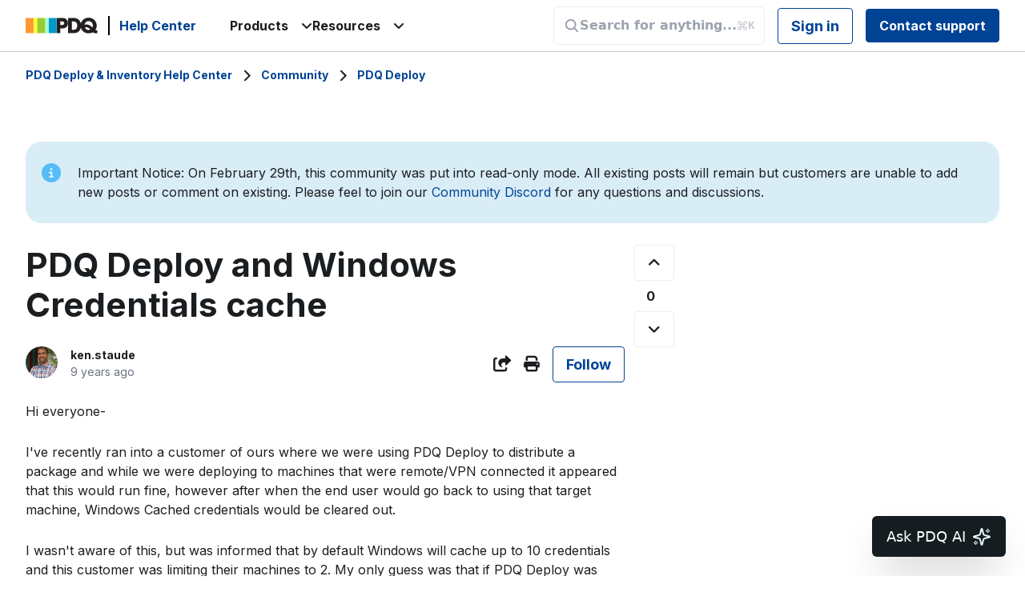

--- FILE ---
content_type: text/html; charset=utf-8
request_url: https://help.pdq.com/hc/en-us/community/posts/212719747-PDQ-Deploy-and-Windows-Credentials-cache
body_size: 12428
content:
<!DOCTYPE html>
<html dir="ltr" lang="en-US">
<head>
  <meta charset="utf-8" />
  <!-- v26864 -->


  <title>PDQ Deploy and Windows Credentials cache &ndash; PDQ Deploy &amp; Inventory Help Center</title>

  

  <meta name="description" content="Hi everyone- I've recently ran into a customer of ours where we were using PDQ Deploy to distribute a package and while we were deploying..." /><meta property="og:image" content="https://help.pdq.com//theme.zdassets.com/theme_assets/17901/8482428c6217be2b3a02a0f7910830398bb503c3.svg" />
<meta property="og:type" content="website" />
<meta property="og:site_name" content="PDQ Deploy &amp; Inventory Help Center" />
<meta property="og:title" content="PDQ Deploy and Windows Credentials cache" />
<meta property="og:description" content="Hi everyone-
I've recently ran into a customer of ours where we were using PDQ Deploy to distribute a package and while we were deploying to machines that were remote/VPN connected it appeared that..." />
<meta property="og:url" content="http://help.pdq.com/hc/en-us/community/posts/212719747-PDQ-Deploy-and-Windows-Credentials-cache" />
<link href="https://help.pdq.com/hc/en-us/community/posts/212719747-PDQ-Deploy-and-Windows-Credentials-cache" rel="canonical">

  <link rel="stylesheet" href="//static.zdassets.com/hc/assets/application-f34d73e002337ab267a13449ad9d7955.css" media="all" id="stylesheet" />
  <link rel="stylesheet" type="text/css" href="/hc/theming_assets/17901/433604/style.css?digest=44726748096795">

  <link rel="icon" type="image/x-icon" href="//theme.zdassets.com/theme_assets/17901/86cf2e902f7c5bbd855bbfa94dd2b2ddb995275e.png">

    <script async src="https://www.googletagmanager.com/gtag/js?id=G-7K6Y7NWHMJ"></script>
<script>
  window.dataLayer = window.dataLayer || [];
  function gtag(){dataLayer.push(arguments);}
  gtag('js', new Date());
  gtag('config', 'G-7K6Y7NWHMJ');
</script>


  


<!-- Google tag (gtag.js) -->
<script async src="https://www.googletagmanager.com/gtag/js?id=G-7K6Y7NWHMJ"></script>
<script>
  window.dataLayer = window.dataLayer || [];
  function gtag(){dataLayer.push(arguments);}
  gtag('js', new Date());

  gtag('config', 'G-7K6Y7NWHMJ');
</script>








<meta name="viewport" content="width=device-width, initial-scale=1.0" />
<link rel="preconnect" href="https://fonts.gstatic.com" />




  <link
    href="https://fonts.googleapis.com/css2?family=Fjalla+One&family=Inter:wght@400;700&family=Lato:wght@300;400;700&display=swap"
    rel="stylesheet"
  />














  <link
    href="https://fonts.googleapis.com/css2?family=Fjalla+One&family=Inter:wght@400;700&family=Lato:wght@300;400;700&display=swap"
    rel="stylesheet"
  />












<link
  rel="stylesheet"
  href="https://use.fontawesome.com/releases/v5.15.3/css/all.css"
/>
<link
  rel="stylesheet"
  href="https://cdnjs.cloudflare.com/ajax/libs/font-awesome/5.5.0/css/all.min.css"
/>
<link
  rel="stylesheet"
  href="https://cdnjs.cloudflare.com/ajax/libs/font-awesome/6.2.0/css/all.min.css"
/>
<link
  rel="stylesheet"
  href="//cdn.jsdelivr.net/gh/highlightjs/cdn-release@10.7.2/build/styles/atom-one-dark.min.css"
/>
<link
  rel="stylesheet"
  href="//cdn.jsdelivr.net/npm/magnific-popup@1.1.0/dist/magnific-popup.min.css"
/>
<link
  rel="stylesheet"
  href="https://cdn.jsdelivr.net/npm/quill@2.0.2/dist/quill.snow.css"
/>
<link rel="stylesheet" href="https://cdn.jsdelivr.net/npm/quill@2.0.2/dist/quill.bubble.css" />
<link 
  rel="stylesheet"
  href="https://fonts.googleapis.com/icon?family=Material+Icons"
/>


<link rel="stylesheet" href="/hc/theming_assets/01HZFF81PC8WZKEXE69595P3NX" />
<link rel="stylesheet" href="/hc/theming_assets/01HZFF818NS4HVFN5MGNG1SRPN" />
<link rel="stylesheet" href="/hc/theming_assets/01HZFF813M045SW5Z2EFPKJT31" />
<script src="//cdn.jsdelivr.net/npm/jquery@3.6.0/dist/jquery.min.js"></script>
<script src="//cdn.jsdelivr.net/npm/magnific-popup@1.1.0/dist/jquery.magnific-popup.min.js"></script>
<script src="//cdn.jsdelivr.net/gh/highlightjs/cdn-release@10.7.2/build/highlight.min.js"></script>
<script src="https://cdn.jsdelivr.net/npm/quill@2.0.2/dist/quill.js"></script>
<script src="https://unpkg.com/turndown/dist/turndown.js"></script>

<script>
  window.LotusConfig = {};
  LotusConfig.css = {
    activeClass: 'is-active',
    hiddenClass: 'is-hidden'
  };
  LotusConfig.signedIn = false;
</script>

<script src="https://cdn.jsdelivr.net/npm/@ryangjchandler/spruce@2.x.x/dist/spruce.umd.js"></script>
<script src="https://cdn.jsdelivr.net/gh/alpinejs/alpine@v2.8.2/dist/alpine.min.js"></script>
<script> window.Spruce.store('mobileMenu', { isOpen: false, }); </script>
<script src="/hc/theming_assets/01HZFF7TSP36FN3NB3A5TYTP7Y"></script>
<script src="/hc/theming_assets/01HZFF7V1W70JQQAH5B5TY74AD"></script>
<script src="/hc/theming_assets/01J2Y91GV9A1GH3J7824HAHAY2"></script>
<script src="/hc/theming_assets/01HZFF7T49MZZWF5D71YV0R2GY"></script>
<script src="/hc/theming_assets/01HZFF81EXE79HQ97XQC88MBJG"></script>
<script src="/hc/theming_assets/01HZFF81N61VQASHEBDK0WHTMP"></script>
<script src="/hc/theming_assets/01HZFF80X3HNWVHK0M8V0D4T5Y"></script>
<script src="/hc/theming_assets/01HZFF80XZ33ZC4JXYH0WG1MRF"></script>
<script src="/hc/theming_assets/01HZFF7VY3Z87VCAMPH4W3QHGM"></script>
<script src="/hc/theming_assets/01HZFF80K71AB4Y306PGDZVB0P"></script>
<script src="/hc/theming_assets/01HZFF7SR5CEH4B8MQC2EF1N40"></script>
<script src="/hc/theming_assets/01HZFF7TZMPVJM3JGCN51E3F4K"></script>
<script src="/hc/theming_assets/01HZFF7V3KK02ABYBXNMMYE2EN"></script>
<script src="/hc/theming_assets/01HZFF7VFASNE3C7CRS0Q47YW5"></script>
<script src="/hc/theming_assets/01HZFF7ZK5WGVGY4RM41YDGP99"></script>
<script src="/hc/theming_assets/01HZFF7WEFY2TZ0RZACF96YJ5H"></script>
<script src="/hc/theming_assets/01HZFF7YM9VCV7PJGQJ655H0K8"></script>
<script src="/hc/theming_assets/01K6K565G1VXX7DZRYHKY0A7NW"></script>
<script src="/hc/theming_assets/01JMAVT7H77509X4NVXM2GQ6KK"></script>
<script src="/hc/theming_assets/01J7GVPW25WB2JWWZ8J8DF3QBJ"></script>
<script src="/hc/theming_assets/01J18QPEPED6RARSC6JJK7N53X"></script>
<script src="/hc/theming_assets/01J18QPEDF9DME86RE2ZB1BE9K"></script>
<script src="/hc/theming_assets/01J5BEY7HAPXQSC5GY3SXZCYMA"></script>
<script src="/hc/theming_assets/01J7GVPWBS4QA920S1E8SCXDB6"></script>
<script src="/hc/theming_assets/01JN492QBAGY6KZ1RH3BM5CFFC"></script>
<script
  id="inkeep-script"
  type="module"
  src="https://cdn.jsdelivr.net/npm/@inkeep/cxkit-js@0.5/dist/embed.js"
  defer
></script>

<script>
    const apiData = new ApiData({
    cacheLifetime: 0 * 60 * 1000, // 0 min
  });
    LotusConfig.icons = {
  

  
    default: "/hc/theming_assets/01K5RV8TBW5WEPNCVAY1EAEEZ8",
  

  

  

  

  //Connect 
  11223344556677: "/hc/theming_assets/01K5RV8S0B2SAZDYM481433G5Z", //Getting Started 
  9015154341787: "/hc/theming_assets/01K5RV8S1NJW4C4VDNG2286019", //Documentation
  11223344556677: "/hc/theming_assets/01K5RV8WNYVQSMC7GT8D3GFFGS", //Troubleshooting
  11223344556677: "/hc/theming_assets/01K5RV8S97796RHX2MH26MYFFE", //Accounts and billing
  7789012413467: "/hc/theming_assets/01K5RV8W5QMMT3Y21K8K15KRPF", //Release Notes 
  //DI
  11466987318043: "/hc/theming_assets/01K5RV8S0B2SAZDYM481433G5Z", //Getting Started
  11467000715163: "/hc/theming_assets/01K5RV8S1NJW4C4VDNG2286019", //Documentation
  11467004460571: "/hc/theming_assets/01K5RV8WNYVQSMC7GT8D3GFFGS", //Troubleshooting
  11466864124571: "/hc/theming_assets/01K5RV8S97796RHX2MH26MYFFE", //Accounts and billing
  1260802719849: "/hc/theming_assets/01K5RV8RQ1ZD894YGWGZNRAGVQ", //Internal Documentation 
  4410634113051: "/hc/theming_assets/01K5RV8VMHNE2BVWHT8D75AJAH", //SimpleMDM 
  //Detect
  24283906077851: "/hc/theming_assets/01K5RV8S1NJW4C4VDNG2286019", //Documentation
  24389994554907: "/hc/theming_assets/01K5RV8WNYVQSMC7GT8D3GFFGS", //Troubleshooting 
  //SimpleMDM 
  9771585341083: "/hc/theming_assets/01K5RV8RYJCHGFTRTVV3XQQ8DK", //Getting Started
  9349165256091: "/hc/theming_assets/01K5RV8RAYWRFHC36QM38APJD4", //Documentation
  12599378732187: "/hc/theming_assets/01K5RV8RX21E09DHW1EYZV077M", //Release Notes
  9349259999771: "/hc/theming_assets/01K5RV8W1Y1A4QCFPP2774AFWP", //Support Internal KB 
  11223344556677: "/hc/theming_assets/01K5RV8W0CR87XRKAYA9M7FMN8", //Troubleshooting 
  11223344556677: "/hc/theming_assets/01K5RV8VV6B3EMED8BMZ8DS4JW", //Accounts and billing 
  //SmartDeploy 
  12980383708187: "/hc/theming_assets/01HZFF7TQ6ZZ8AGK76PZ7Y12F9", //User's Guide 
  15165218239515: "/hc/theming_assets/01HZFF7TERX60HMPBAG01ZWZH6", //Release Notes 
  12982074156315: "/hc/theming_assets/01HZFF7VSMHNCV51HWST2K1EJY", //Advanced Configuration & Troubleshooting 
  12982074162331: "/hc/theming_assets/01HZFF80SDHD6PZFSS21P6J3B5", //Additional Information 
  12982087583003: "/hc/theming_assets/01HZFF7W8SZDT4BD6XQTV3R33A", //Internal SmartDeploy Wiki 
  26759318634651: "/hc/theming_assets/01HZFF80K1MSGFGJ72M4C1Z2RD", //Accounts and billing 
  };

  const assetUrls = {
    deployIcon: "/hc/theming_assets/01K5RV8VY2RPVTB56FZVH4K802",
    blackdeployIcon: "/hc/theming_assets/01K5RV8VV4ZDM1E090R907BWCY",
    connectIcon: "/hc/theming_assets/01K5RV8WGE3S7EHGMXTD83K0SX",
    blackconnectIcon: "/hc/theming_assets/01K5RV8WE931307TBQM9NFXDQN",
    gettingStarted: "/hc/theming_assets/01K5RV8S0B2SAZDYM481433G5Z",
    documentation: "/hc/theming_assets/01K5RV8S1NJW4C4VDNG2286019",
    internalDocs: "/hc/theming_assets/01K5RV8RQ1ZD894YGWGZNRAGVQ",
  };
</script>
  
</head>
<body class="community-enabled">
  
  
  

  


<!-- Google tag (gtag.js) -->
<script async src="https://www.googletagmanager.com/gtag/js?id=G-7K6Y7NWHMJ"></script>
<script>
  window.dataLayer = window.dataLayer || [];
  function gtag(){dataLayer.push(arguments);}
  gtag('js', new Date());

  gtag('config', 'G-7K6Y7NWHMJ');
</script>

<!-- Inkeep Chat Config -->
<script>
  window.inkeepBrandConfig = {
    apiKey: "e9d5ce0b0f8a9a91eba655bd20759a8975263f7d43f7f9ed",
    brandName: "PDQ Deploy & Inventory",
    brandColor: "#E8F6FE",
    exampleQuestions: [
      "How do I create a custom package?",
      "Why isn't a deployment running?",
      "Can I target a dynamic collection?"
    ]
  };
</script>
<!--End Inkeep Chat Config -->

<!-- Google Tag Manager (noscript) -->
<noscript><iframe src="https://www.googletagmanager.com/ns.html?id=GTM-WHL75MZ"
height="0" width="0" style="display:none;visibility:hidden"></iframe></noscript>
<!-- End Google Tag Manager (noscript) -->








<a class="lt-skip-navigation" tabindex="1" href="#main-content">Skip to main content</a>
<div class="lt-layout">
  <header class="lt-topbar lt-container lt-py-2 lt-d-print-none" data-topbar>
    <div class="lt-container-inner lt-d-flex lt-align-items-center lt-w-100">
      <div class="lt-d-flex lt-align-items-center">
        <a href="https://www.pdq.com/" target="_blank">
          <img class="lt-topbar__logo lt-flex-shrink-0" src="//theme.zdassets.com/theme_assets/17901/8482428c6217be2b3a02a0f7910830398bb503c3.svg" alt="Logo">
        </a>
        
          <a class="lt-d-none lt-d-sm-inline-flex lt-topbar__hc-name" title="Home" href="/hc/en-us">
            
              Help Center
            
          </a>
        
      </div>

      <div class="lt-d-flex lt-w-100 lt-justify-content-between">
        <div class="portal-selector__wrapper ml lt-d-flex lt-flex-row lt-justify-content-center lt-align-items-center lt-gap-4">
          <div class="portal-selector__title" id="portal-select">
            <span class="">
              Products
              <span>
                <i class="fa-solid fa-angle-down"></i>
              </span>
            </span>
            <ul class="portal-selector__list">
              <li class="portal-selector__item">
                <a href="https://pdqconnect.zendesk.com/hc/" class="portal-selector__link">
                  PDQ Connect
                </a>
              </li>
              <li class="portal-selector__item">
                <a href="https://help.pdq.com/hc/" class="portal-selector__link">
                  PDQ Deploy &amp; Inventory
                </a>
              </li>
              <li class="portal-selector__item">
                <a href="http://pdqdetect.zendesk.com/hc" class="portal-selector__link">
                  PDQ Detect
                </a>
              </li>
              <li class="portal-selector__item">
                <a href="https://simplemdm.zendesk.com/hc/" class="portal-selector__link">
                  SimpleMDM
                </a>
              </li>
              <li class="portal-selector__item">
                <a href="https://smartdeploy.pdq.com/hc/" class="portal-selector__link">
                  SmartDeploy
                </a>
              </li>
            </ul>
          </div>
          <div class="portal-selector__title" id="portal-select">
            <span class="">
              Resources
              <span>
                <i class="fa-solid fa-angle-down"></i>
              </span>
            </span>
            <ul class="portal-selector__list">

              
                
                <li class="portal-selector__item">
                  <a href="https://www.pdq.com/blog/" class="portal-selector__link">
                    Blog
                  </a>
                </li>
                
              
              
              <li class="portal-selector__item">
                <a href="https://discord.gg/invite/pdq" class="portal-selector__link">
                  Community Discord
                </a>
              </li>

              
              <li class="portal-selector__item">
                <a href="https://help.pdq.com/hc/en-us/p/packagelibraryinfo" class="portal-selector__link">
                  Package Library
                </a>
              </li>
              <li class="portal-selector__item">
                <a href="https://www.pdq.com/pdq-deploy-and-inventory/roadmap/" class="portal-selector__link">
                  Roadmap
                </a>
              </li>
              

              

              <li class="portal-selector__item">
                <a href="https://discover.pdq.com" class="portal-selector__link">
                  Discover PDQ
                </a>
              </li>
              <li class="portal-selector__item">
                <a href="https://pdq.statuspage.io/" class="portal-selector__link">
                  Status Page
                </a>
              </li>
            </ul>
          </div>
        </div>
        <div class="lt-justify-content-between">
          <button
            class="lt-menu-toggle"
            aria-label="Toggle navigation menu"
            aria-controls="user-nav"
            x-data="{}"
            x-bind:aria-expanded="$store.mobileMenu.isOpen"
            x-bind:class="{'is-active': $store.mobileMenu.isOpen}"
            x-on:click="$store.mobileMenu.isOpen = !$store.mobileMenu.isOpen"
            x-on:keydown.escape="$store.mobileMenu.isOpen = false"
          >
            <span></span>
          </button>
          <nav
            class="lt-topbar__controls lt-d-flex lt-flex-column lt-align-items-start lt-flex-lg-row lt-align-items-lg-center"
            id="user-nav"
            x-data="{}"
            x-bind:class="{'is-active': $store.mobileMenu.isOpen}"
            x-on:keydown.escape="$store.mobileMenu.isOpen = false">

            

            

              
            <div id="inkeepSearchBarNav"></div>

            
              
                <a class="lt-btn lt-btn--topbar" rel="nofollow" data-auth-action="signin" title="Opens a dialog" role="button" href="https://adminarsenal.zendesk.com/access?brand_id=433604&amp;return_to=https%3A%2F%2Fhelp.pdq.com%2Fhc%2Fen-us%2Fcommunity%2Fposts%2F212719747-PDQ-Deploy-and-Windows-Credentials-cache">
                  Sign in
                </a>
              
            

              <a class='lt-btn lt-btn--topbar lt-btn--submit-request' href="/hc/requests/new">Contact support</a>
          </nav>
        </div>
      </div>
    </div>
  </header>

<script type="text/javascript" defer>
  const inkeepScript = document.getElementById("inkeep-script");
  const brandConfig = window.inkeepBrandConfig || {};

// Reusable support ticket action
const createSupportTicketAction = (isEscalation = false) => ({
  type: "invoke_callback",
  callback: ({ conversation }) => {
    try {
      const { messages, userProperties } = conversation;

      // Format description based on whether it's an escalation or regular ticket
      let description;
      let subject;

      if (isEscalation) {
        // For escalation - include full conversation history
        description = messages.length > 0
          ? "AI Chat Escalation - Confidence Issue\n\n" +
            "Chat History:\n" +
            messages.map(msg => `${msg.role.toUpperCase()}: ${msg.content}`).join('\n\n')
          : "AI Chat Escalation - Confidence Issue";
        subject = "AI Chat Escalation - " + (brandConfig.brandName || "");
      } else {
        // For regular support - just user messages
        description = messages.length > 0
          ? "Here's what I need help with:\n\n" +
            messages
              .filter((message) => message.role === "user")
              .map((message) => message.content)
              .join("\n")
          : "";
        subject = "AI Chat Support Request - " + (brandConfig.brandName || "");
      }

      const userEmail = String(userProperties?.["email"] || "");
      const params = new URLSearchParams();
      params.set("tf_description", description);
      params.set("tf_subject", subject);
      if (userEmail) {
        params.set("tf_email", userEmail);
      }
      params.set("source", "inkeep_ai"); // Track this came from Inkeep AI

      // Use relative path to avoid subdomain issues
      const url = `/hc/requests/new?${params.toString()}`;
      window.location.href = url;
    } catch (error) {
      console.error("Error opening support form", error);
    }
  }
});

const config = {
  baseSettings: {
    apiKey: brandConfig.apiKey,
    organizationDisplayName: brandConfig.brandName,
    primaryBrandColor: brandConfig.brandColor,
    theme: {
      styles: [
        {
          key: "main",
          type: "link",
          value: "/hc/theming_assets/01K6K564S80PA5SV6EB9PCVSEE",
        },
      ],
    },
  },
  aiChatSettings: {
    exampleQuestions: brandConfig.exampleQuestions || [
      "How can I get help?",
      "Where do I start?",
      "What can I ask you?"
    ],
    getHelpOptions: [
    {
      icon: { builtIn: "IoHelpBuoyOutline" },
      name: "Create a support ticket",
      action: createSupportTicketAction(true) // Use regular ticket action
    },
  ],
    introMessage: "We’re testing a very-much-in-beta AI search (and more!) assistant for PDQ products. It’s fast and occasionally useful. Give it a spin and rate the answers; it learns faster than most interns.",
    getTools: () => [
      {
        type: "function",
        function: {
          name: "provideAnswerConfidence",
          description: "Determine how confident the AI assistant was and whether or not to escalate to humans.",
          parameters: {
            type: "object",
            properties: {
              answerConfidence: {
                type: "string",
                enum: ["not_confident", "no_sources", "other", "confident"],
              },
            },
            required: ["answerConfidence"],
          },
        },
        renderMessageButtons: ({ args }) => {
          const confidence = args.answerConfidence;
          if (["not_confident", "no_sources", "other"].includes(confidence)) {
            return [
              {
                label: "Create Ticket",
                icon: { builtIn: "LuUsers" },
                action: createSupportTicketAction(true) // Use escalation ticket action
              }
            ];
          }
          return [];
        }
      }
    ]
  },
  label: "Ask PDQ AI",
  searchLabel: "KB Search",
  askAILabel: "Ask AI (Beta)",
};
 
  inkeepScript.addEventListener("load", () => {
    if (document.body) {
      const navSearchBarContainer =
        document.getElementById("inkeepSearchBarNav");
      const heroSearchBarContainer = document.getElementById(
        "inkeepSearchBarHero"
      );
 
      Inkeep.ChatButton(config); // initialize the ChatButton widget
      navSearchBarContainer && Inkeep.SearchBar("#inkeepSearchBarNav", config); // initialize the nav SearchBar widget
      heroSearchBarContainer &&
        Inkeep.SearchBar("#inkeepSearchBarHero", config); // initialize the hero SearchBar widget
    }
  });
</script>


  <main role="main">
    <div class="lt-search-box lt-container lt-py-5 is-hidden lt-search-box--small lt-mt-n8 lt-d-print-none">
  <div class="lt-container-inner">
    <form role="search" class="search" data-search="" data-instant="true" autocomplete="off" action="/hc/en-us/search" accept-charset="UTF-8" method="get"><input type="hidden" name="utf8" value="&#x2713;" autocomplete="off" /><input type="search" name="query" id="query" placeholder="Search" autocomplete="off" aria-label="Search" /></form>
  </div>
</div>

<div class="lt-breadcrumbs-wrapper lt-mb-8 lt-container lt-d-print-none">
  <div class="lt-container-inner"><ol class="breadcrumbs">
  
    <li title="PDQ Deploy &amp; Inventory Help Center">
      
        <a href="/hc/en-us">PDQ Deploy &amp; Inventory Help Center</a>
      
    </li>
  
    <li title="Community">
      
        <a href="/hc/en-us/community/topics">Community</a>
      
    </li>
  
    <li title="PDQ Deploy">
      
        <a href="/hc/en-us/community/topics/200736087-PDQ-Deploy">PDQ Deploy</a>
      
    </li>
  
</ol>
</div>
</div>

<div class="lt-container lt-pb-9">
  <div class="lt-container-inner">
    <div class="callout callout--info">
      <div class="fas fa-circle-info fa-icon fa-info" title="INFO">&nbsp;</div>
        <p>Important Notice: On February 29th, this community was put into read-only mode. All existing posts will remain but customers are unable to add new posts or comment on existing. Please feel to join our <a href="https://discord.gg/pdq">Community Discord</a> for any questions and discussions.</p>
    </div>
    <div class="lt-row" id="main-content">
      <div class="lt-col-md-8">
        <article class="lt-post  ">
          <div class="lt-post__body">
            
            
            <h1 class="lt-post__title lt-fs-3 lt-fs-md-1">PDQ Deploy and Windows Credentials cache</h1>

            <div class="lt-d-sm-flex lt-justify-content-between lt-mb-4 lt-align-items-start">
              <div class="lt-mb-2 lt-mb-sm-0 lt-me-sm-4">
                <div class="lt-entry-info">
                  <div class="lt-entry-info__avatar">
                    <div class="lt-avatar ">
                      <img class="lt-user-avatar lt-user-avatar--default" src="https://help.pdq.com/system/photos/74635280/ken1_1536x1536.jpg" alt="Avatar">
                    </div>
                  </div>
                  <div class="lt-entry-info__content">
                    <b class="author">
                      
                        ken.staude
                      
                    </b>
                    <div class="lt-meta">
                      
                        <time datetime="2016-06-28T19:24:58Z" title="2016-06-28T19:24:58Z" data-datetime="relative">June 28, 2016 19:24</time>
                      
                    </div>
                    
                  </div>
                </div>
              </div>

              <div class="lt-community-follow lt-d-flex lt-d-print-none lt-align-items-center">
                
                  <div class="lt-dropdown" aria-haspopup="true">
                    <button class="lt-btn lt-btn--print lt-dropdown-toggle lt-dropdown-toggle--no-icon">
                      <span class="fas fa-share-square lt-ms-2" aria-hidden="true">
                      </span>
                      <span class="sr-only">Share</span>
                    </button>
                    <div class="lt-dropdown-menu lt-px-4">
                      
  <ul class="share">
    <li>
      <a href="https://www.facebook.com/share.php?title=PDQ+Deploy+and+Windows+Credentials+cache&u=https%3A%2F%2Fhelp.pdq.com%2Fhc%2Fen-us%2Fcommunity%2Fposts%2F212719747-PDQ-Deploy-and-Windows-Credentials-cache" class="share-facebook" aria-label="Facebook">
        <svg xmlns="http://www.w3.org/2000/svg" width="12" height="12" focusable="false" viewBox="0 0 12 12" aria-label="Share this page on Facebook">
          <path fill="currentColor" d="M6 0a6 6 0 01.813 11.945V7.63h1.552l.244-1.585H6.812v-.867c0-.658.214-1.242.827-1.242h.985V2.55c-.173-.024-.538-.075-1.23-.075-1.444 0-2.29.767-2.29 2.513v1.055H3.618v1.585h1.484v4.304A6.001 6.001 0 016 0z"/>
        </svg>
      </a>
    </li>
    <li>
      <a href="https://twitter.com/share?lang=en&text=PDQ+Deploy+and+Windows+Credentials+cache&url=https%3A%2F%2Fhelp.pdq.com%2Fhc%2Fen-us%2Fcommunity%2Fposts%2F212719747-PDQ-Deploy-and-Windows-Credentials-cache" class="share-twitter" aria-label="X Corp">
        <svg xmlns="http://www.w3.org/2000/svg" width="12" height="12" focusable="false" viewBox="0 0 12 12" aria-label="Share this page on X Corp">
          <path fill="currentColor" d="M.0763914 0 3.60864 0 6.75369 4.49755 10.5303 0 11.6586 0 7.18498 5.11431 12 12 8.46775 12 5.18346 7.30333 1.12825 12 0 12 4.7531 6.6879z"/>
        </svg>
      </a>
    </li>
    <li>
      <a href="https://www.linkedin.com/shareArticle?mini=true&source=PDQ+Deploy%2FInventory&title=PDQ+Deploy+and+Windows+Credentials+cache&url=https%3A%2F%2Fhelp.pdq.com%2Fhc%2Fen-us%2Fcommunity%2Fposts%2F212719747-PDQ-Deploy-and-Windows-Credentials-cache" class="share-linkedin" aria-label="LinkedIn">
        <svg xmlns="http://www.w3.org/2000/svg" width="12" height="12" focusable="false" viewBox="0 0 12 12" aria-label="Share this page on LinkedIn">
          <path fill="currentColor" d="M10.8 0A1.2 1.2 0 0112 1.2v9.6a1.2 1.2 0 01-1.2 1.2H1.2A1.2 1.2 0 010 10.8V1.2A1.2 1.2 0 011.2 0h9.6zM8.09 4.356a1.87 1.87 0 00-1.598.792l-.085.133h-.024v-.783H4.676v5.727h1.778V7.392c0-.747.142-1.47 1.068-1.47.913 0 .925.854.925 1.518v2.785h1.778V7.084l-.005-.325c-.05-1.38-.456-2.403-2.13-2.403zm-4.531.142h-1.78v5.727h1.78V4.498zm-.89-2.846a1.032 1.032 0 100 2.064 1.032 1.032 0 000-2.064z"/>
        </svg>
      </a>
    </li>
  </ul>


                    </div>
                  </div>
                
                
                  <button class="lt-btn lt-btn--print" onclick="javascript:print();">
                    <span class="fas fa-print" aria-hidden="true">
                    </span>
                  </button>
                
                
                  <div data-helper="subscribe" data-json="{&quot;item&quot;:&quot;post&quot;,&quot;url&quot;:&quot;/hc/en-us/community/posts/212719747-PDQ-Deploy-and-Windows-Credentials-cache/subscription.json&quot;,&quot;follow_label&quot;:&quot;Follow&quot;,&quot;unfollow_label&quot;:&quot;Unfollow&quot;,&quot;follower_count&quot;:1,&quot;can_subscribe&quot;:true,&quot;is_subscribed&quot;:false}"></div>
                
              </div>
            </div>

            <div class="lt-post__text">
              <p>Hi everyone-</p>
<p>I've recently ran into a customer of ours where we were using PDQ Deploy to distribute a package and while we were deploying to machines that were remote/VPN connected it appeared that this would run fine, however after when the end user would go back to using that target machine, Windows Cached credentials would be cleared out.</p>
<p>I wasn't aware of this, but was informed that by default Windows will cache up to 10 credentials and this customer was limiting their machines to 2. My only guess was that if PDQ Deploy was running under a user which did or has not been on that machine before, it would "bump out" previously cached credentials when the "2 limit" was exceeded</p>
<p>I haven't ran into this before as an issue and the customer was not too concerned, but when the "Cached credentials" are cleared or bumped? the end user will have to wait until they have VPN access again.</p>
<p>Has anyone experienced this before?</p>
            </div>
          </div>

          <div class="lt-post__voting-and-actions">
            <div class="lt-vote">
              <button type="button" class="lt-btn lt-btn--default lt-vote__control lt-vote__control--up" data-auth-action="signin" aria-label="This post was helpful" aria-pressed="false">
                <span class="fa fa-angle-up" aria-hidden="true"></span>
              </button>
              <span class="lt-vote__sum">0</span>
              <button type="button" class="lt-btn lt-btn--default lt-vote__control lt-vote__control--down" data-auth-action="signin" aria-label="This post was not helpful" aria-pressed="false">
                <span class="fa fa-angle-down" aria-hidden="true"></span>
              </button>
            </div>
            <div class="lt-post__actions lt-d-print-none">
              
            </div>
          </div>
        </article>

        <section class="lt-comments" id="comments" itemscope
                 itemtype="http://schema.org/UserComments">
          <header class="lt-comments__header">
            <h3>Comments</h3>

              <div class="lt-comment-sorter lt-mb-5 lt-d-print-none lt-d-md-flex lt-align-items-center lt-justify-content-between">
                <div class="lt-mb-4 lt-pe-md-4">
                  0 comments
                </div>

                
              </div>
          </header>

          
        </section>
      </div>
    </div>
  </div>
</div>

  </main>

  </div>
  <footer class="lt-footer lt-container lt-p-10 lt-d-print-none">
    <div class="lt-container-inner lt-flex-column lt-d-flex text-center lt-align-items-center lt-justify-content-center">
      <a href="https://www.pdq.com" target="_blank" class="lt-footer__link">
        <img src="//theme.zdassets.com/theme_assets/17901/a38ca688bdf3d43715f8cf9bf9051a82f04458ab.svg" alt="footer">
      </a>
      <ul class="lt-footer__links">
        <li class="lt-footer__item">
          <a href="https://www.discord.gg/pdq" target="_blank" class="lt-footer__link">
            Discord
          </a>
        </li>

        <li class="lt-footer__item">
          <a href="https://www.pdq.com/careers" target="_blank" class="lt-footer__link">
            Careers
          </a>
        </li>
      </ul>
    </div>
  </footer>
</div>

<button class="lt-scroll-to-top fa fa-angle-up lt-d-print-none lt-p-0 lt-d-none lt-d-md-flex lt-justify-content-center lt-align-items-center" data-scroll-to-top>
  <div class="sr-only">Return to top</div>
</button>



<div
  class="lt-backdrop"
  x-data=""
  x-bind:class="{'is-active': $store.mobileMenu.isOpen}"
  x-on:click="$store.mobileMenu.isOpen = false">
</div>


  <div data-custom-blocks-data hidden>
    <div data-field="url">
      
        
          #
        
      
    </div>
    <div data-field="imageUrl">//theme.zdassets.com/theme_assets/17901/265de36e940eaf4376d244743f37494e72eaec7b.svg</div>
    <div data-field="title">
      
        FAQ
      
    </div>
    <div data-field="text">
      
        Questions about Lotus Themes products and services
      
    </div>
  </div>



  <div data-custom-blocks-data hidden>
    <div data-field="type">custom</div>
    <div data-field="url">
      
        
          #
        
      
    </div>
    <div data-field="imageUrl">//theme.zdassets.com/theme_assets/17901/b13654304353e489d68ba770de9fd6689d39275c.svg</div>
    <div data-field="title">
      
        Guides
      
    </div>
    <div data-field="text">
      
        Instructions related to themes installation and usage
      
    </div>
  </div>



  <div data-custom-blocks-data hidden>
    <div data-field="type">community</div>
    <div data-field="url">
      
        /hc/en-us/community/topics
      
    </div>
    <div data-field="imageUrl">//theme.zdassets.com/theme_assets/17901/70b2bc91dc4ac21d5b16949212990a9dcc8da823.svg</div>
    <div data-field="title">
      
        Community
      
    </div>
    <div data-field="text">
      
        Join discussions with other users
      
    </div>
  </div>







<div hidden data-popular-searches>
  
    installation, branding, customization
  
</div>
<script src="/hc/theming_assets/01HZFF7WQHS9YRH1Y14Q86BNSG"></script>
<script src="/hc/theming_assets/01HZFF7WCZM57ND802J3R459G8"></script>
<script src="/hc/theming_assets/01HZFF7ZJMM4E0RGK95RY89V18"></script>
<script src="/hc/theming_assets/01HZFF7TCFJP4820ZRAYJTDE4N"></script>
<script>
  (function ($, window, document) {
    if($('.lt-related-articles').length > 0 && $('.lt-related-articles ul').length === 0) {
      $('.lt-related-articles').remove();
    }
  }(jQuery, window, document));
</script>


  <!-- / -->

  
  <script src="//static.zdassets.com/hc/assets/en-us.bbb3d4d87d0b571a9a1b.js"></script>
  

  <script type="text/javascript">
  /*

    Greetings sourcecode lurker!

    This is for internal Zendesk and legacy usage,
    we don't support or guarantee any of these values
    so please don't build stuff on top of them.

  */

  HelpCenter = {};
  HelpCenter.account = {"subdomain":"adminarsenal","environment":"production","name":"PDQ.com Solutions"};
  HelpCenter.user = {"identifier":"da39a3ee5e6b4b0d3255bfef95601890afd80709","email":null,"name":"","role":"anonymous","avatar_url":"https://assets.zendesk.com/hc/assets/default_avatar.png","is_admin":false,"organizations":[],"groups":[]};
  HelpCenter.internal = {"asset_url":"//static.zdassets.com/hc/assets/","web_widget_asset_composer_url":"https://static.zdassets.com/ekr/snippet.js","current_session":{"locale":"en-us","csrf_token":"hc:hcobject:server:7zkBaArjNdJib53TJCDZvyLtGc_UVsGdli58fRoSgVE0QYdCmN2QHo74hGM4pUA0tNgFde7FOmKQybImgEaqVw","shared_csrf_token":null},"usage_tracking":{"event":"community_post_viewed","data":"BAh7CToWY29tbXVuaXR5X3Bvc3RfaWRpBIPYrQw6DXRvcGljX2lkaQRX/[base64]","url":"https://help.pdq.com/hc/activity"},"current_record_id":"212719747","current_record_url":null,"current_record_title":null,"current_text_direction":"ltr","current_brand_id":433604,"current_brand_name":"PDQ Deploy/Inventory","current_brand_url":"https://adminarsenal.zendesk.com","current_brand_active":true,"current_path":"/hc/en-us/community/posts/212719747-PDQ-Deploy-and-Windows-Credentials-cache","show_autocomplete_breadcrumbs":true,"user_info_changing_enabled":false,"has_user_profiles_enabled":false,"has_end_user_attachments":true,"user_aliases_enabled":false,"has_anonymous_kb_voting":false,"has_multi_language_help_center":true,"show_at_mentions":false,"embeddables_config":{"embeddables_web_widget":false,"embeddables_help_center_auth_enabled":false,"embeddables_connect_ipms":false},"answer_bot_subdomain":"static","gather_plan_state":"subscribed","has_article_verification":true,"has_gather":true,"has_ckeditor":false,"has_community_enabled":true,"has_community_badges":true,"has_community_post_content_tagging":false,"has_gather_content_tags":true,"has_guide_content_tags":true,"has_user_segments":true,"has_answer_bot_web_form_enabled":false,"has_garden_modals":false,"theming_cookie_key":"hc-da39a3ee5e6b4b0d3255bfef95601890afd80709-2-preview","is_preview":false,"has_search_settings_in_plan":true,"theming_api_version":2,"theming_settings":{"toggle_translations":false,"body_bg":"#fff","brand_primary":"#004395","text_color":"#1B1E21","link_color":"#004395","button_color":"#004395","border_color":"#eceeef","block_bg":"#fff","block_hover_bg":"#fff","brand_info":"#E8F6FE","brand_success":"#0c9","brand_warning":"#FFF5E3","brand_danger":"#ff5252","font_size_base":"18px","heading_font":"'Inter', sans-serif","heading_font_weight":"700","font_family_base":"'Inter', sans-serif","line_height_base":"1.5","logo":"//theme.zdassets.com/theme_assets/17901/8482428c6217be2b3a02a0f7910830398bb503c3.svg","logo_height":"40px","favicon":"//theme.zdassets.com/theme_assets/17901/86cf2e902f7c5bbd855bbfa94dd2b2ddb995275e.png","border_radius_base":"4px","border_width":"2px","topbar_bg":"#fff","topbar_text_color":"#1B1E21","topbar_link_color":"#dff0f5","topbar_button_color":"#004395","show_help_center_name":true,"help_center_name":"Help Center","show_category_menu":false,"show_sign_in":true,"show_submit_a_request":true,"show_info_block":false,"toggle_custom_blocks":false,"toggle_promoted_articles":false,"promoted_articles_type":"list","toggle_categories":true,"homepage_logo":"//theme.zdassets.com/theme_assets/17901/591b44e392307fc5f01aced1d3abb5a9b1680810.svg","category_tree_type":"boxes","toggle_recent_activities":false,"toggle_contact_boxes":false,"toggle_bottom_cta":true,"categories_per_line":2,"promoted_articles_per_line":3,"hero_unit_mask_bg":"#004395","hero_homepage_image":"//theme.zdassets.com/theme_assets/17901/9b14ecd58caad1cd4e2539dcbc7c37042cac0704.jpg","hero_unit_bg":"#E8F6FE","hero_title":"How can we help?","search_placeholder":"Search","show_hero_unit_button":true,"show_popular_searches":false,"popular_searches_label":"Popular","popular_searches_keywords":"installation, branding, customization","info_block_title":"Information","info_block_text":"COVID-19 might have sent us home, but we are still there for you via email and chat. Delivery info COVID-19 Your parcel will arrive on time. All orders can be processed normally. The highest hygiene standards apply in our warehouse as well as at delivery. This also applies to your package and the products you order.","custom_blocks_per_line":3,"icon_color":"#004395","icon_height":"230px","custom_block_1_toggle":true,"custom_block_1_type":"custom","custom_block_1_icon":"//theme.zdassets.com/theme_assets/17901/265de36e940eaf4376d244743f37494e72eaec7b.svg","custom_block_1_title":"FAQ","custom_block_1_text":"Questions about Lotus Themes products and services","custom_block_1_url":"#","custom_block_2_toggle":true,"custom_block_2_type":"custom","custom_block_2_icon":"//theme.zdassets.com/theme_assets/17901/b13654304353e489d68ba770de9fd6689d39275c.svg","custom_block_2_title":"Guides","custom_block_2_text":"Instructions related to themes installation and usage","custom_block_2_url":"#","custom_block_3_toggle":true,"custom_block_3_type":"community","custom_block_3_icon":"//theme.zdassets.com/theme_assets/17901/70b2bc91dc4ac21d5b16949212990a9dcc8da823.svg","custom_block_3_title":"Community","custom_block_3_text":"Join discussions with other users","custom_block_3_url":"#","custom_block_4_toggle":false,"custom_block_4_type":"custom","custom_block_4_icon":"//theme.zdassets.com/theme_assets/17901/0f4bf80cf8406abc08dfc8623f28c17eff368bf3.svg","custom_block_4_title":"Hidden","custom_block_4_text":"Custom block text","custom_block_4_url":"#","custom_block_5_toggle":false,"custom_block_5_type":"custom","custom_block_5_icon":"//theme.zdassets.com/theme_assets/17901/6c8c97365904a886dbc19ff68e1308275d62f3b1.svg","custom_block_5_title":"Hidden","custom_block_5_text":"Custom block text","custom_block_5_url":"#","custom_block_6_toggle":false,"custom_block_6_type":"custom","custom_block_6_icon":"//theme.zdassets.com/theme_assets/17901/a818baac601e7415e6a5134af8d1c5bee29b6d50.svg","custom_block_6_title":"Hidden","custom_block_6_text":"Custom block text","custom_block_6_url":"#","bottom_cta_bg":"#F5F6F7","bottom_cta_title_color":"#1B1E21","bottom_cta_subtitle_color":"#dff0f5","bottom_cta_button_color":"#004395","bottom_cta_title":"Not finding the help you need?","logo_footer":"//theme.zdassets.com/theme_assets/17901/a38ca688bdf3d43715f8cf9bf9051a82f04458ab.svg","footer_bg":"#333","footer_text_color":"#101010","footer_link_color":"#101010","contact_boxes_title":"More Resources","contact_boxes_per_line":3,"contact_boxes_icon_size":"2rem","contact_box_1_toggle":true,"contact_box_1_link_toggle":false,"contact_box_1_url":"#","contact_box_1_icon":"//theme.zdassets.com/theme_assets/17901/770b0d2798243c0d3a6d5171ecdb7e93b350370a.svg","contact_box_1_title":"Register your product","contact_box_1_text":"You can get support that’s tailored to you, owner exclusives and more","contact_box_2_toggle":true,"contact_box_2_link_toggle":false,"contact_box_2_url":"#","contact_box_2_icon":"//theme.zdassets.com/theme_assets/17901/27ae40cf6b67d0c10fb31b0e44b2605e706cb341.svg","contact_box_2_title":"Our helpline hours:","contact_box_2_text":"8:00am - 8:00pm CST Monday to Friday; 9:00am - 6:00pm CST Saturday","contact_box_3_toggle":true,"contact_box_3_link_toggle":false,"contact_box_3_url":"#","contact_box_3_icon":"//theme.zdassets.com/theme_assets/17901/977f3e77f41c51c38889ea7876a4534183ac76e1.svg","contact_box_3_title":"Follow us on Twitter","contact_box_3_text":"Get the latest news and updates first","contact_box_4_toggle":false,"contact_box_4_link_toggle":true,"contact_box_4_url":"#","contact_box_4_icon":"//theme.zdassets.com/theme_assets/17901/834f5353afc2b4836d7d44da33be4f3fc4d161db.svg","contact_box_4_title":"YouTube Support","contact_box_4_text":"For how-to and support videos please visit our channel","show_articles_in_section":false,"show_article_author":true,"show_article_comments":false,"show_follow_article":true,"show_print_article":true,"show_article_sharing":true,"show_article_boxes":false,"article_boxes_icon_size":"2rem","article_box_1_toggle":true,"article_box_1_link_toggle":true,"article_box_1_url":"#","article_box_1_icon":"//theme.zdassets.com/theme_assets/17901/770b0d2798243c0d3a6d5171ecdb7e93b350370a.svg","article_box_1_title":"Register your product","article_box_1_text":"You can get support that’s tailored to you, owner exclusives and more","article_box_2_toggle":true,"article_box_2_link_toggle":true,"article_box_2_url":"#","article_box_2_icon":"//theme.zdassets.com/theme_assets/17901/27ae40cf6b67d0c10fb31b0e44b2605e706cb341.svg","article_box_2_title":"Our helpline hours:","article_box_2_text":"8:00am - 8:00pm CST Monday to Friday; 9:00am - 6:00pm CST Saturday","article_box_3_toggle":true,"article_box_3_link_toggle":true,"article_box_3_url":"#","article_box_3_icon":"//theme.zdassets.com/theme_assets/17901/977f3e77f41c51c38889ea7876a4534183ac76e1.svg","article_box_3_title":"Follow us on Twitter","article_box_3_text":"Get the latest news and updates first","article_box_4_toggle":false,"article_box_4_link_toggle":true,"article_box_4_url":"#","article_box_4_icon":"//theme.zdassets.com/theme_assets/17901/834f5353afc2b4836d7d44da33be4f3fc4d161db.svg","article_box_4_title":"YouTube Support","article_box_4_text":"Fow how-to and support videos please visit our channel","show_follow_section":true,"show_follow_community_post":true,"show_print_post":true,"show_community_post_sharing":true,"show_follow_community_topic":true,"show_new_request_tip":true,"new_request_tip_background":"#f3fafc","new_request_tip_text":"Aim to include as much information and detail in your request as possible to reduce delays between replies","error_page_articles_title":"These articles might be helpful"},"has_pci_credit_card_custom_field":true,"help_center_restricted":false,"is_assuming_someone_else":false,"flash_messages":[],"user_photo_editing_enabled":true,"user_preferred_locale":"en-us","base_locale":"en-us","login_url":"https://adminarsenal.zendesk.com/access?brand_id=433604\u0026return_to=https%3A%2F%2Fhelp.pdq.com%2Fhc%2Fen-us%2Fcommunity%2Fposts%2F212719747-PDQ-Deploy-and-Windows-Credentials-cache","has_alternate_templates":true,"has_custom_statuses_enabled":true,"has_hc_generative_answers_setting_enabled":true,"has_generative_search_with_zgpt_enabled":false,"has_suggested_initial_questions_enabled":false,"has_guide_service_catalog":true,"has_service_catalog_search_poc":false,"has_service_catalog_itam":false,"has_csat_reverse_2_scale_in_mobile":false,"has_knowledge_navigation":false,"has_unified_navigation":false,"has_unified_navigation_eap_access":false,"has_csat_bet365_branding":false,"version":"v26864","dev_mode":false};
</script>

  
  
  <script src="//static.zdassets.com/hc/assets/hc_enduser-d7240b6eea31e24cbd47b3b04ab3c4c3.js"></script>
  <script type="text/javascript" src="/hc/theming_assets/17901/433604/script.js?digest=44726748096795"></script>
  
</body>
</html>

--- FILE ---
content_type: text/css
request_url: https://help.pdq.com/hc/theming_assets/01HZFF81PC8WZKEXE69595P3NX
body_size: 14486
content:
.lt-row {
  --lt-gutter-x: 2rem;
  --lt-gutter-y: 0;
  display: flex;
  flex-wrap: wrap;
  margin-top: calc(var(--lt-gutter-y) * -1);
  margin-right: calc(var(--lt-gutter-x) / -2);
  margin-left: calc(var(--lt-gutter-x) / -2);
}
.lt-row > * {
  flex-shrink: 0;
  width: 100%;
  max-width: 100%;
  padding-right: calc(var(--lt-gutter-x) / 2);
  padding-left: calc(var(--lt-gutter-x) / 2);
  margin-top: var(--lt-gutter-y);
}

.lt-col {
  flex: 1 0 0%;
}

.lt-row-cols-auto > * {
  flex: 0 0 auto;
  width: auto;
}

.lt-row-cols-1 > * {
  flex: 0 0 auto;
  width: 100%;
}

.lt-row-cols-2 > * {
  flex: 0 0 auto;
  width: 50%;
}

.lt-row-cols-3 > * {
  flex: 0 0 auto;
  width: 33.3333333333%;
}

.lt-row-cols-4 > * {
  flex: 0 0 auto;
  width: 25%;
}

.lt-row-cols-5 > * {
  flex: 0 0 auto;
  width: 20%;
}

.lt-row-cols-6 > * {
  flex: 0 0 auto;
  width: 16.6666666667%;
}

.lt-col-auto {
  flex: 0 0 auto;
  width: auto;
}

.lt-col-1 {
  flex: 0 0 auto;
  width: 8.3333333333%;
}

.lt-col-2 {
  flex: 0 0 auto;
  width: 16.6666666667%;
}

.lt-col-3 {
  flex: 0 0 auto;
  width: 25%;
}

.lt-col-4 {
  flex: 0 0 auto;
  width: 33.3333333333%;
}

.lt-col-5 {
  flex: 0 0 auto;
  width: 41.6666666667%;
}

.lt-col-6 {
  flex: 0 0 auto;
  width: 50%;
}

.lt-col-7 {
  flex: 0 0 auto;
  width: 58.3333333333%;
}

.lt-col-8 {
  flex: 0 0 auto;
  width: 66.6666666667%;
}

.lt-col-9 {
  flex: 0 0 auto;
  width: 75%;
}

.lt-col-10 {
  flex: 0 0 auto;
  width: 83.3333333333%;
}

.lt-col-11 {
  flex: 0 0 auto;
  width: 91.6666666667%;
}

.lt-col-12 {
  flex: 0 0 auto;
  width: 100%;
}

[dir="ltr"] .lt-offset-1 {
  margin-left: 8.3333333333%;
}

[dir="rtl"] .lt-offset-1 {
  margin-right: 8.3333333333%;
}

[dir="ltr"] .lt-offset-2 {
  margin-left: 16.6666666667%;
}

[dir="rtl"] .lt-offset-2 {
  margin-right: 16.6666666667%;
}

[dir="ltr"] .lt-offset-3 {
  margin-left: 25%;
}

[dir="rtl"] .lt-offset-3 {
  margin-right: 25%;
}

[dir="ltr"] .lt-offset-4 {
  margin-left: 33.3333333333%;
}

[dir="rtl"] .lt-offset-4 {
  margin-right: 33.3333333333%;
}

[dir="ltr"] .lt-offset-5 {
  margin-left: 41.6666666667%;
}

[dir="rtl"] .lt-offset-5 {
  margin-right: 41.6666666667%;
}

[dir="ltr"] .lt-offset-6 {
  margin-left: 50%;
}

[dir="rtl"] .lt-offset-6 {
  margin-right: 50%;
}

[dir="ltr"] .lt-offset-7 {
  margin-left: 58.3333333333%;
}

[dir="rtl"] .lt-offset-7 {
  margin-right: 58.3333333333%;
}

[dir="ltr"] .lt-offset-8 {
  margin-left: 66.6666666667%;
}

[dir="rtl"] .lt-offset-8 {
  margin-right: 66.6666666667%;
}

[dir="ltr"] .lt-offset-9 {
  margin-left: 75%;
}

[dir="rtl"] .lt-offset-9 {
  margin-right: 75%;
}

[dir="ltr"] .lt-offset-10 {
  margin-left: 83.3333333333%;
}

[dir="rtl"] .lt-offset-10 {
  margin-right: 83.3333333333%;
}

[dir="ltr"] .lt-offset-11 {
  margin-left: 91.6666666667%;
}

[dir="rtl"] .lt-offset-11 {
  margin-right: 91.6666666667%;
}

.lt-g-0,
.lt-gx-0 {
  --lt-gutter-x: 0;
}

.lt-g-0,
.lt-gy-0 {
  --lt-gutter-y: 0;
}

.lt-g-1,
.lt-gx-1 {
  --lt-gutter-x: 0.25rem;
}

.lt-g-1,
.lt-gy-1 {
  --lt-gutter-y: 0.25rem;
}

.lt-g-2,
.lt-gx-2 {
  --lt-gutter-x: 0.5rem;
}

.lt-g-2,
.lt-gy-2 {
  --lt-gutter-y: 0.5rem;
}

.lt-g-3,
.lt-gx-3 {
  --lt-gutter-x: 1rem;
}

.lt-g-3,
.lt-gy-3 {
  --lt-gutter-y: 1rem;
}

.lt-g-4,
.lt-gx-4 {
  --lt-gutter-x: 1.5rem;
}

.lt-g-4,
.lt-gy-4 {
  --lt-gutter-y: 1.5rem;
}

.lt-g-5,
.lt-gx-5 {
  --lt-gutter-x: 2rem;
}

.lt-g-5,
.lt-gy-5 {
  --lt-gutter-y: 2rem;
}

.lt-g-6,
.lt-gx-6 {
  --lt-gutter-x: 2.5rem;
}

.lt-g-6,
.lt-gy-6 {
  --lt-gutter-y: 2.5rem;
}

.lt-g-7,
.lt-gx-7 {
  --lt-gutter-x: 3rem;
}

.lt-g-7,
.lt-gy-7 {
  --lt-gutter-y: 3rem;
}

.lt-g-8,
.lt-gx-8 {
  --lt-gutter-x: 3.5rem;
}

.lt-g-8,
.lt-gy-8 {
  --lt-gutter-y: 3.5rem;
}

.lt-g-9,
.lt-gx-9 {
  --lt-gutter-x: 4rem;
}

.lt-g-9,
.lt-gy-9 {
  --lt-gutter-y: 4rem;
}

@media (min-width: 576px) {
  .lt-col-sm {
    flex: 1 0 0%;
  }

  .lt-row-cols-sm-auto > * {
    flex: 0 0 auto;
    width: auto;
  }

  .lt-row-cols-sm-1 > * {
    flex: 0 0 auto;
    width: 100%;
  }

  .lt-row-cols-sm-2 > * {
    flex: 0 0 auto;
    width: 50%;
  }

  .lt-row-cols-sm-3 > * {
    flex: 0 0 auto;
    width: 33.3333333333%;
  }

  .lt-row-cols-sm-4 > * {
    flex: 0 0 auto;
    width: 25%;
  }

  .lt-row-cols-sm-5 > * {
    flex: 0 0 auto;
    width: 20%;
  }

  .lt-row-cols-sm-6 > * {
    flex: 0 0 auto;
    width: 16.6666666667%;
  }

  .lt-col-sm-auto {
    flex: 0 0 auto;
    width: auto;
  }

  .lt-col-sm-1 {
    flex: 0 0 auto;
    width: 8.3333333333%;
  }

  .lt-col-sm-2 {
    flex: 0 0 auto;
    width: 16.6666666667%;
  }

  .lt-col-sm-3 {
    flex: 0 0 auto;
    width: 25%;
  }

  .lt-col-sm-4 {
    flex: 0 0 auto;
    width: 33.3333333333%;
  }

  .lt-col-sm-5 {
    flex: 0 0 auto;
    width: 41.6666666667%;
  }

  .lt-col-sm-6 {
    flex: 0 0 auto;
    width: 50%;
  }

  .lt-col-sm-7 {
    flex: 0 0 auto;
    width: 58.3333333333%;
  }

  .lt-col-sm-8 {
    flex: 0 0 auto;
    width: 66.6666666667%;
  }

  .lt-col-sm-9 {
    flex: 0 0 auto;
    width: 75%;
  }

  .lt-col-sm-10 {
    flex: 0 0 auto;
    width: 83.3333333333%;
  }

  .lt-col-sm-11 {
    flex: 0 0 auto;
    width: 91.6666666667%;
  }

  .lt-col-sm-12 {
    flex: 0 0 auto;
    width: 100%;
  }

  [dir="ltr"] .lt-offset-sm-0 {
    margin-left: 0;
  }

  [dir="rtl"] .lt-offset-sm-0 {
    margin-right: 0;
  }

  [dir="ltr"] .lt-offset-sm-1 {
    margin-left: 8.3333333333%;
  }

  [dir="rtl"] .lt-offset-sm-1 {
    margin-right: 8.3333333333%;
  }

  [dir="ltr"] .lt-offset-sm-2 {
    margin-left: 16.6666666667%;
  }

  [dir="rtl"] .lt-offset-sm-2 {
    margin-right: 16.6666666667%;
  }

  [dir="ltr"] .lt-offset-sm-3 {
    margin-left: 25%;
  }

  [dir="rtl"] .lt-offset-sm-3 {
    margin-right: 25%;
  }

  [dir="ltr"] .lt-offset-sm-4 {
    margin-left: 33.3333333333%;
  }

  [dir="rtl"] .lt-offset-sm-4 {
    margin-right: 33.3333333333%;
  }

  [dir="ltr"] .lt-offset-sm-5 {
    margin-left: 41.6666666667%;
  }

  [dir="rtl"] .lt-offset-sm-5 {
    margin-right: 41.6666666667%;
  }

  [dir="ltr"] .lt-offset-sm-6 {
    margin-left: 50%;
  }

  [dir="rtl"] .lt-offset-sm-6 {
    margin-right: 50%;
  }

  [dir="ltr"] .lt-offset-sm-7 {
    margin-left: 58.3333333333%;
  }

  [dir="rtl"] .lt-offset-sm-7 {
    margin-right: 58.3333333333%;
  }

  [dir="ltr"] .lt-offset-sm-8 {
    margin-left: 66.6666666667%;
  }

  [dir="rtl"] .lt-offset-sm-8 {
    margin-right: 66.6666666667%;
  }

  [dir="ltr"] .lt-offset-sm-9 {
    margin-left: 75%;
  }

  [dir="rtl"] .lt-offset-sm-9 {
    margin-right: 75%;
  }

  [dir="ltr"] .lt-offset-sm-10 {
    margin-left: 83.3333333333%;
  }

  [dir="rtl"] .lt-offset-sm-10 {
    margin-right: 83.3333333333%;
  }

  [dir="ltr"] .lt-offset-sm-11 {
    margin-left: 91.6666666667%;
  }

  [dir="rtl"] .lt-offset-sm-11 {
    margin-right: 91.6666666667%;
  }

  .lt-g-sm-0,
.lt-gx-sm-0 {
    --lt-gutter-x: 0;
  }

  .lt-g-sm-0,
.lt-gy-sm-0 {
    --lt-gutter-y: 0;
  }

  .lt-g-sm-1,
.lt-gx-sm-1 {
    --lt-gutter-x: 0.25rem;
  }

  .lt-g-sm-1,
.lt-gy-sm-1 {
    --lt-gutter-y: 0.25rem;
  }

  .lt-g-sm-2,
.lt-gx-sm-2 {
    --lt-gutter-x: 0.5rem;
  }

  .lt-g-sm-2,
.lt-gy-sm-2 {
    --lt-gutter-y: 0.5rem;
  }

  .lt-g-sm-3,
.lt-gx-sm-3 {
    --lt-gutter-x: 1rem;
  }

  .lt-g-sm-3,
.lt-gy-sm-3 {
    --lt-gutter-y: 1rem;
  }

  .lt-g-sm-4,
.lt-gx-sm-4 {
    --lt-gutter-x: 1.5rem;
  }

  .lt-g-sm-4,
.lt-gy-sm-4 {
    --lt-gutter-y: 1.5rem;
  }

  .lt-g-sm-5,
.lt-gx-sm-5 {
    --lt-gutter-x: 2rem;
  }

  .lt-g-sm-5,
.lt-gy-sm-5 {
    --lt-gutter-y: 2rem;
  }

  .lt-g-sm-6,
.lt-gx-sm-6 {
    --lt-gutter-x: 2.5rem;
  }

  .lt-g-sm-6,
.lt-gy-sm-6 {
    --lt-gutter-y: 2.5rem;
  }

  .lt-g-sm-7,
.lt-gx-sm-7 {
    --lt-gutter-x: 3rem;
  }

  .lt-g-sm-7,
.lt-gy-sm-7 {
    --lt-gutter-y: 3rem;
  }

  .lt-g-sm-8,
.lt-gx-sm-8 {
    --lt-gutter-x: 3.5rem;
  }

  .lt-g-sm-8,
.lt-gy-sm-8 {
    --lt-gutter-y: 3.5rem;
  }

  .lt-g-sm-9,
.lt-gx-sm-9 {
    --lt-gutter-x: 4rem;
  }

  .lt-g-sm-9,
.lt-gy-sm-9 {
    --lt-gutter-y: 4rem;
  }
}
@media (min-width: 768px) {
  .lt-col-md {
    flex: 1 0 0%;
  }

  .lt-row-cols-md-auto > * {
    flex: 0 0 auto;
    width: auto;
  }

  .lt-row-cols-md-1 > * {
    flex: 0 0 auto;
    width: 100%;
  }

  .lt-row-cols-md-2 > * {
    flex: 0 0 auto;
    width: 50%;
  }

  .lt-row-cols-md-3 > * {
    flex: 0 0 auto;
    width: 33.3333333333%;
  }

  .lt-row-cols-md-4 > * {
    flex: 0 0 auto;
    width: 25%;
  }

  .lt-row-cols-md-5 > * {
    flex: 0 0 auto;
    width: 20%;
  }

  .lt-row-cols-md-6 > * {
    flex: 0 0 auto;
    width: 16.6666666667%;
  }

  .lt-col-md-auto {
    flex: 0 0 auto;
    width: auto;
  }

  .lt-col-md-1 {
    flex: 0 0 auto;
    width: 8.3333333333%;
  }

  .lt-col-md-2 {
    flex: 0 0 auto;
    width: 16.6666666667%;
  }

  .lt-col-md-3 {
    flex: 0 0 auto;
    width: 25%;
  }

  .lt-col-md-4 {
    flex: 0 0 auto;
    width: 33.3333333333%;
  }

  .lt-col-md-5 {
    flex: 0 0 auto;
    width: 41.6666666667%;
  }

  .lt-col-md-6 {
    flex: 0 0 auto;
    width: 50%;
  }

  .lt-col-md-7 {
    flex: 0 0 auto;
    width: 58.3333333333%;
  }

  .lt-col-md-8 {
    flex: 0 0 auto;
    width: 66.6666666667%;
  }

  .lt-col-md-9 {
    flex: 0 0 auto;
    width: 75%;
  }

  .lt-col-md-10 {
    flex: 0 0 auto;
    width: 83.3333333333%;
  }

  .lt-col-md-11 {
    flex: 0 0 auto;
    width: 91.6666666667%;
  }

  .lt-col-md-12 {
    flex: 0 0 auto;
    width: 100%;
  }

  [dir="ltr"] .lt-offset-md-0 {
    margin-left: 0;
  }

  [dir="rtl"] .lt-offset-md-0 {
    margin-right: 0;
  }

  [dir="ltr"] .lt-offset-md-1 {
    margin-left: 8.3333333333%;
  }

  [dir="rtl"] .lt-offset-md-1 {
    margin-right: 8.3333333333%;
  }

  [dir="ltr"] .lt-offset-md-2 {
    margin-left: 16.6666666667%;
  }

  [dir="rtl"] .lt-offset-md-2 {
    margin-right: 16.6666666667%;
  }

  [dir="ltr"] .lt-offset-md-3 {
    margin-left: 25%;
  }

  [dir="rtl"] .lt-offset-md-3 {
    margin-right: 25%;
  }

  [dir="ltr"] .lt-offset-md-4 {
    margin-left: 33.3333333333%;
  }

  [dir="rtl"] .lt-offset-md-4 {
    margin-right: 33.3333333333%;
  }

  [dir="ltr"] .lt-offset-md-5 {
    margin-left: 41.6666666667%;
  }

  [dir="rtl"] .lt-offset-md-5 {
    margin-right: 41.6666666667%;
  }

  [dir="ltr"] .lt-offset-md-6 {
    margin-left: 50%;
  }

  [dir="rtl"] .lt-offset-md-6 {
    margin-right: 50%;
  }

  [dir="ltr"] .lt-offset-md-7 {
    margin-left: 58.3333333333%;
  }

  [dir="rtl"] .lt-offset-md-7 {
    margin-right: 58.3333333333%;
  }

  [dir="ltr"] .lt-offset-md-8 {
    margin-left: 66.6666666667%;
  }

  [dir="rtl"] .lt-offset-md-8 {
    margin-right: 66.6666666667%;
  }

  [dir="ltr"] .lt-offset-md-9 {
    margin-left: 75%;
  }

  [dir="rtl"] .lt-offset-md-9 {
    margin-right: 75%;
  }

  [dir="ltr"] .lt-offset-md-10 {
    margin-left: 83.3333333333%;
  }

  [dir="rtl"] .lt-offset-md-10 {
    margin-right: 83.3333333333%;
  }

  [dir="ltr"] .lt-offset-md-11 {
    margin-left: 91.6666666667%;
  }

  [dir="rtl"] .lt-offset-md-11 {
    margin-right: 91.6666666667%;
  }

  .lt-g-md-0,
.lt-gx-md-0 {
    --lt-gutter-x: 0;
  }

  .lt-g-md-0,
.lt-gy-md-0 {
    --lt-gutter-y: 0;
  }

  .lt-g-md-1,
.lt-gx-md-1 {
    --lt-gutter-x: 0.25rem;
  }

  .lt-g-md-1,
.lt-gy-md-1 {
    --lt-gutter-y: 0.25rem;
  }

  .lt-g-md-2,
.lt-gx-md-2 {
    --lt-gutter-x: 0.5rem;
  }

  .lt-g-md-2,
.lt-gy-md-2 {
    --lt-gutter-y: 0.5rem;
  }

  .lt-g-md-3,
.lt-gx-md-3 {
    --lt-gutter-x: 1rem;
  }

  .lt-g-md-3,
.lt-gy-md-3 {
    --lt-gutter-y: 1rem;
  }

  .lt-g-md-4,
.lt-gx-md-4 {
    --lt-gutter-x: 1.5rem;
  }

  .lt-g-md-4,
.lt-gy-md-4 {
    --lt-gutter-y: 1.5rem;
  }

  .lt-g-md-5,
.lt-gx-md-5 {
    --lt-gutter-x: 2rem;
  }

  .lt-g-md-5,
.lt-gy-md-5 {
    --lt-gutter-y: 2rem;
  }

  .lt-g-md-6,
.lt-gx-md-6 {
    --lt-gutter-x: 2.5rem;
  }

  .lt-g-md-6,
.lt-gy-md-6 {
    --lt-gutter-y: 2.5rem;
  }

  .lt-g-md-7,
.lt-gx-md-7 {
    --lt-gutter-x: 3rem;
  }

  .lt-g-md-7,
.lt-gy-md-7 {
    --lt-gutter-y: 3rem;
  }

  .lt-g-md-8,
.lt-gx-md-8 {
    --lt-gutter-x: 3.5rem;
  }

  .lt-g-md-8,
.lt-gy-md-8 {
    --lt-gutter-y: 3.5rem;
  }

  .lt-g-md-9,
.lt-gx-md-9 {
    --lt-gutter-x: 4rem;
  }

  .lt-g-md-9,
.lt-gy-md-9 {
    --lt-gutter-y: 4rem;
  }
}
@media (min-width: 992px) {
  .lt-col-lg {
    flex: 1 0 0%;
  }

  .lt-row-cols-lg-auto > * {
    flex: 0 0 auto;
    width: auto;
  }

  .lt-row-cols-lg-1 > * {
    flex: 0 0 auto;
    width: 100%;
  }

  .lt-row-cols-lg-2 > * {
    flex: 0 0 auto;
    width: 50%;
  }

  .lt-row-cols-lg-3 > * {
    flex: 0 0 auto;
    width: 33.3333333333%;
  }

  .lt-row-cols-lg-4 > * {
    flex: 0 0 auto;
    width: 25%;
  }

  .lt-row-cols-lg-5 > * {
    flex: 0 0 auto;
    width: 20%;
  }

  .lt-row-cols-lg-6 > * {
    flex: 0 0 auto;
    width: 16.6666666667%;
  }

  .lt-col-lg-auto {
    flex: 0 0 auto;
    width: auto;
  }

  .lt-col-lg-1 {
    flex: 0 0 auto;
    width: 8.3333333333%;
  }

  .lt-col-lg-2 {
    flex: 0 0 auto;
    width: 16.6666666667%;
  }

  .lt-col-lg-3 {
    flex: 0 0 auto;
    width: 25%;
  }

  .lt-col-lg-4 {
    flex: 0 0 auto;
    width: 33.3333333333%;
  }

  .lt-col-lg-5 {
    flex: 0 0 auto;
    width: 41.6666666667%;
  }

  .lt-col-lg-6 {
    flex: 0 0 auto;
    width: 50%;
  }

  .lt-col-lg-7 {
    flex: 0 0 auto;
    width: 58.3333333333%;
  }

  .lt-col-lg-8 {
    flex: 0 0 auto;
    width: 66.6666666667%;
  }

  .lt-col-lg-9 {
    flex: 0 0 auto;
    width: 75%;
  }

  .lt-col-lg-10 {
    flex: 0 0 auto;
    width: 83.3333333333%;
  }

  .lt-col-lg-11 {
    flex: 0 0 auto;
    width: 91.6666666667%;
  }

  .lt-col-lg-12 {
    flex: 0 0 auto;
    width: 100%;
  }

  [dir="ltr"] .lt-offset-lg-0 {
    margin-left: 0;
  }

  [dir="rtl"] .lt-offset-lg-0 {
    margin-right: 0;
  }

  [dir="ltr"] .lt-offset-lg-1 {
    margin-left: 8.3333333333%;
  }

  [dir="rtl"] .lt-offset-lg-1 {
    margin-right: 8.3333333333%;
  }

  [dir="ltr"] .lt-offset-lg-2 {
    margin-left: 16.6666666667%;
  }

  [dir="rtl"] .lt-offset-lg-2 {
    margin-right: 16.6666666667%;
  }

  [dir="ltr"] .lt-offset-lg-3 {
    margin-left: 25%;
  }

  [dir="rtl"] .lt-offset-lg-3 {
    margin-right: 25%;
  }

  [dir="ltr"] .lt-offset-lg-4 {
    margin-left: 33.3333333333%;
  }

  [dir="rtl"] .lt-offset-lg-4 {
    margin-right: 33.3333333333%;
  }

  [dir="ltr"] .lt-offset-lg-5 {
    margin-left: 41.6666666667%;
  }

  [dir="rtl"] .lt-offset-lg-5 {
    margin-right: 41.6666666667%;
  }

  [dir="ltr"] .lt-offset-lg-6 {
    margin-left: 50%;
  }

  [dir="rtl"] .lt-offset-lg-6 {
    margin-right: 50%;
  }

  [dir="ltr"] .lt-offset-lg-7 {
    margin-left: 58.3333333333%;
  }

  [dir="rtl"] .lt-offset-lg-7 {
    margin-right: 58.3333333333%;
  }

  [dir="ltr"] .lt-offset-lg-8 {
    margin-left: 66.6666666667%;
  }

  [dir="rtl"] .lt-offset-lg-8 {
    margin-right: 66.6666666667%;
  }

  [dir="ltr"] .lt-offset-lg-9 {
    margin-left: 75%;
  }

  [dir="rtl"] .lt-offset-lg-9 {
    margin-right: 75%;
  }

  [dir="ltr"] .lt-offset-lg-10 {
    margin-left: 83.3333333333%;
  }

  [dir="rtl"] .lt-offset-lg-10 {
    margin-right: 83.3333333333%;
  }

  [dir="ltr"] .lt-offset-lg-11 {
    margin-left: 91.6666666667%;
  }

  [dir="rtl"] .lt-offset-lg-11 {
    margin-right: 91.6666666667%;
  }

  .lt-g-lg-0,
.lt-gx-lg-0 {
    --lt-gutter-x: 0;
  }

  .lt-g-lg-0,
.lt-gy-lg-0 {
    --lt-gutter-y: 0;
  }

  .lt-g-lg-1,
.lt-gx-lg-1 {
    --lt-gutter-x: 0.25rem;
  }

  .lt-g-lg-1,
.lt-gy-lg-1 {
    --lt-gutter-y: 0.25rem;
  }

  .lt-g-lg-2,
.lt-gx-lg-2 {
    --lt-gutter-x: 0.5rem;
  }

  .lt-g-lg-2,
.lt-gy-lg-2 {
    --lt-gutter-y: 0.5rem;
  }

  .lt-g-lg-3,
.lt-gx-lg-3 {
    --lt-gutter-x: 1rem;
  }

  .lt-g-lg-3,
.lt-gy-lg-3 {
    --lt-gutter-y: 1rem;
  }

  .lt-g-lg-4,
.lt-gx-lg-4 {
    --lt-gutter-x: 1.5rem;
  }

  .lt-g-lg-4,
.lt-gy-lg-4 {
    --lt-gutter-y: 1.5rem;
  }

  .lt-g-lg-5,
.lt-gx-lg-5 {
    --lt-gutter-x: 2rem;
  }

  .lt-g-lg-5,
.lt-gy-lg-5 {
    --lt-gutter-y: 2rem;
  }

  .lt-g-lg-6,
.lt-gx-lg-6 {
    --lt-gutter-x: 2.5rem;
  }

  .lt-g-lg-6,
.lt-gy-lg-6 {
    --lt-gutter-y: 2.5rem;
  }

  .lt-g-lg-7,
.lt-gx-lg-7 {
    --lt-gutter-x: 3rem;
  }

  .lt-g-lg-7,
.lt-gy-lg-7 {
    --lt-gutter-y: 3rem;
  }

  .lt-g-lg-8,
.lt-gx-lg-8 {
    --lt-gutter-x: 3.5rem;
  }

  .lt-g-lg-8,
.lt-gy-lg-8 {
    --lt-gutter-y: 3.5rem;
  }

  .lt-g-lg-9,
.lt-gx-lg-9 {
    --lt-gutter-x: 4rem;
  }

  .lt-g-lg-9,
.lt-gy-lg-9 {
    --lt-gutter-y: 4rem;
  }
}
@media (min-width: 1200px) {
  .lt-col-xl {
    flex: 1 0 0%;
  }

  .lt-row-cols-xl-auto > * {
    flex: 0 0 auto;
    width: auto;
  }

  .lt-row-cols-xl-1 > * {
    flex: 0 0 auto;
    width: 100%;
  }

  .lt-row-cols-xl-2 > * {
    flex: 0 0 auto;
    width: 50%;
  }

  .lt-row-cols-xl-3 > * {
    flex: 0 0 auto;
    width: 33.3333333333%;
  }

  .lt-row-cols-xl-4 > * {
    flex: 0 0 auto;
    width: 25%;
  }

  .lt-row-cols-xl-5 > * {
    flex: 0 0 auto;
    width: 20%;
  }

  .lt-row-cols-xl-6 > * {
    flex: 0 0 auto;
    width: 16.6666666667%;
  }

  .lt-col-xl-auto {
    flex: 0 0 auto;
    width: auto;
  }

  .lt-col-xl-1 {
    flex: 0 0 auto;
    width: 8.3333333333%;
  }

  .lt-col-xl-2 {
    flex: 0 0 auto;
    width: 16.6666666667%;
  }

  .lt-col-xl-3 {
    flex: 0 0 auto;
    width: 25%;
  }

  .lt-col-xl-4 {
    flex: 0 0 auto;
    width: 33.3333333333%;
  }

  .lt-col-xl-5 {
    flex: 0 0 auto;
    width: 41.6666666667%;
  }

  .lt-col-xl-6 {
    flex: 0 0 auto;
    width: 50%;
  }

  .lt-col-xl-7 {
    flex: 0 0 auto;
    width: 58.3333333333%;
  }

  .lt-col-xl-8 {
    flex: 0 0 auto;
    width: 66.6666666667%;
  }

  .lt-col-xl-9 {
    flex: 0 0 auto;
    width: 75%;
  }

  .lt-col-xl-10 {
    flex: 0 0 auto;
    width: 83.3333333333%;
  }

  .lt-col-xl-11 {
    flex: 0 0 auto;
    width: 91.6666666667%;
  }

  .lt-col-xl-12 {
    flex: 0 0 auto;
    width: 100%;
  }

  [dir="ltr"] .lt-offset-xl-0 {
    margin-left: 0;
  }

  [dir="rtl"] .lt-offset-xl-0 {
    margin-right: 0;
  }

  [dir="ltr"] .lt-offset-xl-1 {
    margin-left: 8.3333333333%;
  }

  [dir="rtl"] .lt-offset-xl-1 {
    margin-right: 8.3333333333%;
  }

  [dir="ltr"] .lt-offset-xl-2 {
    margin-left: 16.6666666667%;
  }

  [dir="rtl"] .lt-offset-xl-2 {
    margin-right: 16.6666666667%;
  }

  [dir="ltr"] .lt-offset-xl-3 {
    margin-left: 25%;
  }

  [dir="rtl"] .lt-offset-xl-3 {
    margin-right: 25%;
  }

  [dir="ltr"] .lt-offset-xl-4 {
    margin-left: 33.3333333333%;
  }

  [dir="rtl"] .lt-offset-xl-4 {
    margin-right: 33.3333333333%;
  }

  [dir="ltr"] .lt-offset-xl-5 {
    margin-left: 41.6666666667%;
  }

  [dir="rtl"] .lt-offset-xl-5 {
    margin-right: 41.6666666667%;
  }

  [dir="ltr"] .lt-offset-xl-6 {
    margin-left: 50%;
  }

  [dir="rtl"] .lt-offset-xl-6 {
    margin-right: 50%;
  }

  [dir="ltr"] .lt-offset-xl-7 {
    margin-left: 58.3333333333%;
  }

  [dir="rtl"] .lt-offset-xl-7 {
    margin-right: 58.3333333333%;
  }

  [dir="ltr"] .lt-offset-xl-8 {
    margin-left: 66.6666666667%;
  }

  [dir="rtl"] .lt-offset-xl-8 {
    margin-right: 66.6666666667%;
  }

  [dir="ltr"] .lt-offset-xl-9 {
    margin-left: 75%;
  }

  [dir="rtl"] .lt-offset-xl-9 {
    margin-right: 75%;
  }

  [dir="ltr"] .lt-offset-xl-10 {
    margin-left: 83.3333333333%;
  }

  [dir="rtl"] .lt-offset-xl-10 {
    margin-right: 83.3333333333%;
  }

  [dir="ltr"] .lt-offset-xl-11 {
    margin-left: 91.6666666667%;
  }

  [dir="rtl"] .lt-offset-xl-11 {
    margin-right: 91.6666666667%;
  }

  .lt-g-xl-0,
.lt-gx-xl-0 {
    --lt-gutter-x: 0;
  }

  .lt-g-xl-0,
.lt-gy-xl-0 {
    --lt-gutter-y: 0;
  }

  .lt-g-xl-1,
.lt-gx-xl-1 {
    --lt-gutter-x: 0.25rem;
  }

  .lt-g-xl-1,
.lt-gy-xl-1 {
    --lt-gutter-y: 0.25rem;
  }

  .lt-g-xl-2,
.lt-gx-xl-2 {
    --lt-gutter-x: 0.5rem;
  }

  .lt-g-xl-2,
.lt-gy-xl-2 {
    --lt-gutter-y: 0.5rem;
  }

  .lt-g-xl-3,
.lt-gx-xl-3 {
    --lt-gutter-x: 1rem;
  }

  .lt-g-xl-3,
.lt-gy-xl-3 {
    --lt-gutter-y: 1rem;
  }

  .lt-g-xl-4,
.lt-gx-xl-4 {
    --lt-gutter-x: 1.5rem;
  }

  .lt-g-xl-4,
.lt-gy-xl-4 {
    --lt-gutter-y: 1.5rem;
  }

  .lt-g-xl-5,
.lt-gx-xl-5 {
    --lt-gutter-x: 2rem;
  }

  .lt-g-xl-5,
.lt-gy-xl-5 {
    --lt-gutter-y: 2rem;
  }

  .lt-g-xl-6,
.lt-gx-xl-6 {
    --lt-gutter-x: 2.5rem;
  }

  .lt-g-xl-6,
.lt-gy-xl-6 {
    --lt-gutter-y: 2.5rem;
  }

  .lt-g-xl-7,
.lt-gx-xl-7 {
    --lt-gutter-x: 3rem;
  }

  .lt-g-xl-7,
.lt-gy-xl-7 {
    --lt-gutter-y: 3rem;
  }

  .lt-g-xl-8,
.lt-gx-xl-8 {
    --lt-gutter-x: 3.5rem;
  }

  .lt-g-xl-8,
.lt-gy-xl-8 {
    --lt-gutter-y: 3.5rem;
  }

  .lt-g-xl-9,
.lt-gx-xl-9 {
    --lt-gutter-x: 4rem;
  }

  .lt-g-xl-9,
.lt-gy-xl-9 {
    --lt-gutter-y: 4rem;
  }
}
@media (min-width: 1400px) {
  .lt-col-xxl {
    flex: 1 0 0%;
  }

  .lt-row-cols-xxl-auto > * {
    flex: 0 0 auto;
    width: auto;
  }

  .lt-row-cols-xxl-1 > * {
    flex: 0 0 auto;
    width: 100%;
  }

  .lt-row-cols-xxl-2 > * {
    flex: 0 0 auto;
    width: 50%;
  }

  .lt-row-cols-xxl-3 > * {
    flex: 0 0 auto;
    width: 33.3333333333%;
  }

  .lt-row-cols-xxl-4 > * {
    flex: 0 0 auto;
    width: 25%;
  }

  .lt-row-cols-xxl-5 > * {
    flex: 0 0 auto;
    width: 20%;
  }

  .lt-row-cols-xxl-6 > * {
    flex: 0 0 auto;
    width: 16.6666666667%;
  }

  .lt-col-xxl-auto {
    flex: 0 0 auto;
    width: auto;
  }

  .lt-col-xxl-1 {
    flex: 0 0 auto;
    width: 8.3333333333%;
  }

  .lt-col-xxl-2 {
    flex: 0 0 auto;
    width: 16.6666666667%;
  }

  .lt-col-xxl-3 {
    flex: 0 0 auto;
    width: 25%;
  }

  .lt-col-xxl-4 {
    flex: 0 0 auto;
    width: 33.3333333333%;
  }

  .lt-col-xxl-5 {
    flex: 0 0 auto;
    width: 41.6666666667%;
  }

  .lt-col-xxl-6 {
    flex: 0 0 auto;
    width: 50%;
  }

  .lt-col-xxl-7 {
    flex: 0 0 auto;
    width: 58.3333333333%;
  }

  .lt-col-xxl-8 {
    flex: 0 0 auto;
    width: 66.6666666667%;
  }

  .lt-col-xxl-9 {
    flex: 0 0 auto;
    width: 75%;
  }

  .lt-col-xxl-10 {
    flex: 0 0 auto;
    width: 83.3333333333%;
  }

  .lt-col-xxl-11 {
    flex: 0 0 auto;
    width: 91.6666666667%;
  }

  .lt-col-xxl-12 {
    flex: 0 0 auto;
    width: 100%;
  }

  [dir="ltr"] .lt-offset-xxl-0 {
    margin-left: 0;
  }

  [dir="rtl"] .lt-offset-xxl-0 {
    margin-right: 0;
  }

  [dir="ltr"] .lt-offset-xxl-1 {
    margin-left: 8.3333333333%;
  }

  [dir="rtl"] .lt-offset-xxl-1 {
    margin-right: 8.3333333333%;
  }

  [dir="ltr"] .lt-offset-xxl-2 {
    margin-left: 16.6666666667%;
  }

  [dir="rtl"] .lt-offset-xxl-2 {
    margin-right: 16.6666666667%;
  }

  [dir="ltr"] .lt-offset-xxl-3 {
    margin-left: 25%;
  }

  [dir="rtl"] .lt-offset-xxl-3 {
    margin-right: 25%;
  }

  [dir="ltr"] .lt-offset-xxl-4 {
    margin-left: 33.3333333333%;
  }

  [dir="rtl"] .lt-offset-xxl-4 {
    margin-right: 33.3333333333%;
  }

  [dir="ltr"] .lt-offset-xxl-5 {
    margin-left: 41.6666666667%;
  }

  [dir="rtl"] .lt-offset-xxl-5 {
    margin-right: 41.6666666667%;
  }

  [dir="ltr"] .lt-offset-xxl-6 {
    margin-left: 50%;
  }

  [dir="rtl"] .lt-offset-xxl-6 {
    margin-right: 50%;
  }

  [dir="ltr"] .lt-offset-xxl-7 {
    margin-left: 58.3333333333%;
  }

  [dir="rtl"] .lt-offset-xxl-7 {
    margin-right: 58.3333333333%;
  }

  [dir="ltr"] .lt-offset-xxl-8 {
    margin-left: 66.6666666667%;
  }

  [dir="rtl"] .lt-offset-xxl-8 {
    margin-right: 66.6666666667%;
  }

  [dir="ltr"] .lt-offset-xxl-9 {
    margin-left: 75%;
  }

  [dir="rtl"] .lt-offset-xxl-9 {
    margin-right: 75%;
  }

  [dir="ltr"] .lt-offset-xxl-10 {
    margin-left: 83.3333333333%;
  }

  [dir="rtl"] .lt-offset-xxl-10 {
    margin-right: 83.3333333333%;
  }

  [dir="ltr"] .lt-offset-xxl-11 {
    margin-left: 91.6666666667%;
  }

  [dir="rtl"] .lt-offset-xxl-11 {
    margin-right: 91.6666666667%;
  }

  .lt-g-xxl-0,
.lt-gx-xxl-0 {
    --lt-gutter-x: 0;
  }

  .lt-g-xxl-0,
.lt-gy-xxl-0 {
    --lt-gutter-y: 0;
  }

  .lt-g-xxl-1,
.lt-gx-xxl-1 {
    --lt-gutter-x: 0.25rem;
  }

  .lt-g-xxl-1,
.lt-gy-xxl-1 {
    --lt-gutter-y: 0.25rem;
  }

  .lt-g-xxl-2,
.lt-gx-xxl-2 {
    --lt-gutter-x: 0.5rem;
  }

  .lt-g-xxl-2,
.lt-gy-xxl-2 {
    --lt-gutter-y: 0.5rem;
  }

  .lt-g-xxl-3,
.lt-gx-xxl-3 {
    --lt-gutter-x: 1rem;
  }

  .lt-g-xxl-3,
.lt-gy-xxl-3 {
    --lt-gutter-y: 1rem;
  }

  .lt-g-xxl-4,
.lt-gx-xxl-4 {
    --lt-gutter-x: 1.5rem;
  }

  .lt-g-xxl-4,
.lt-gy-xxl-4 {
    --lt-gutter-y: 1.5rem;
  }

  .lt-g-xxl-5,
.lt-gx-xxl-5 {
    --lt-gutter-x: 2rem;
  }

  .lt-g-xxl-5,
.lt-gy-xxl-5 {
    --lt-gutter-y: 2rem;
  }

  .lt-g-xxl-6,
.lt-gx-xxl-6 {
    --lt-gutter-x: 2.5rem;
  }

  .lt-g-xxl-6,
.lt-gy-xxl-6 {
    --lt-gutter-y: 2.5rem;
  }

  .lt-g-xxl-7,
.lt-gx-xxl-7 {
    --lt-gutter-x: 3rem;
  }

  .lt-g-xxl-7,
.lt-gy-xxl-7 {
    --lt-gutter-y: 3rem;
  }

  .lt-g-xxl-8,
.lt-gx-xxl-8 {
    --lt-gutter-x: 3.5rem;
  }

  .lt-g-xxl-8,
.lt-gy-xxl-8 {
    --lt-gutter-y: 3.5rem;
  }

  .lt-g-xxl-9,
.lt-gx-xxl-9 {
    --lt-gutter-x: 4rem;
  }

  .lt-g-xxl-9,
.lt-gy-xxl-9 {
    --lt-gutter-y: 4rem;
  }
}
.lt-clearfix::after {
  display: block;
  clear: both;
  content: "";
}

.lt-list-unstyled {
  list-style: none;
}

[dir="ltr"] .lt-list-unstyled {
  padding-left: 0;
}

[dir="rtl"] .lt-list-unstyled {
  padding-right: 0;
}

.lt-visually-hidden,
.lt-visually-hidden-focusable:not(:focus):not(:focus-within) {
  position: absolute !important;
  width: 1px !important;
  height: 1px !important;
  padding: 0 !important;
  margin: -1px !important;
  overflow: hidden !important;
  clip: rect(0, 0, 0, 0) !important;
  white-space: nowrap !important;
  border: 0 !important;
}

.lt-text-truncate {
  overflow: hidden;
  text-overflow: ellipsis;
  white-space: nowrap;
}

.lt-align-baseline {
  vertical-align: baseline !important;
}

.lt-align-top {
  vertical-align: top !important;
}

.lt-align-middle {
  vertical-align: middle !important;
}

.lt-align-bottom {
  vertical-align: bottom !important;
}

.lt-align-text-bottom {
  vertical-align: text-bottom !important;
}

.lt-align-text-top {
  vertical-align: text-top !important;
}

[dir="ltr"] .lt-float-start {
  float: left !important;
}

[dir="rtl"] .lt-float-start {
  float: right !important;
}

[dir="ltr"] .lt-float-end {
  float: right !important;
}

[dir="rtl"] .lt-float-end {
  float: left !important;
}

.lt-float-none {
  float: none !important;
}

.lt-overflow-auto {
  overflow: auto !important;
}

.lt-overflow-hidden {
  overflow: hidden !important;
}

.lt-overflow-visible {
  overflow: visible !important;
}

.lt-overflow-scroll {
  overflow: scroll !important;
}

.lt-d-inline {
  display: inline !important;
}

.lt-d-inline-block {
  display: inline-block !important;
}

.lt-d-block {
  display: block !important;
}

.lt-d-grid {
  display: grid !important;
}

.lt-d-table {
  display: table !important;
}

.lt-d-table-row {
  display: table-row !important;
}

.lt-d-table-cell {
  display: table-cell !important;
}

.lt-d-flex {
  display: flex !important;
}

.lt-d-inline-flex {
  display: inline-flex !important;
}

.lt-d-none {
  display: none !important;
}

.lt-position-static {
  position: static !important;
}

.lt-position-relative {
  position: relative !important;
}

.lt-position-absolute {
  position: absolute !important;
}

.lt-position-fixed {
  position: fixed !important;
}

.lt-position-sticky {
  position: sticky !important;
}

.lt-top-0 {
  top: 0 !important;
}

.lt-top-50 {
  top: 50% !important;
}

.lt-top-100 {
  top: 100% !important;
}

.lt-bottom-0 {
  bottom: 0 !important;
}

.lt-bottom-50 {
  bottom: 50% !important;
}

.lt-bottom-100 {
  bottom: 100% !important;
}

[dir="ltr"] .lt-start-0 {
  left: 0 !important;
}

[dir="rtl"] .lt-start-0 {
  right: 0 !important;
}

[dir="ltr"] .lt-start-50 {
  left: 50% !important;
}

[dir="rtl"] .lt-start-50 {
  right: 50% !important;
}

[dir="ltr"] .lt-start-100 {
  left: 100% !important;
}

[dir="rtl"] .lt-start-100 {
  right: 100% !important;
}

[dir="ltr"] .lt-end-0 {
  right: 0 !important;
}

[dir="rtl"] .lt-end-0 {
  left: 0 !important;
}

[dir="ltr"] .lt-end-50 {
  right: 50% !important;
}

[dir="rtl"] .lt-end-50 {
  left: 50% !important;
}

[dir="ltr"] .lt-end-100 {
  right: 100% !important;
}

[dir="rtl"] .lt-end-100 {
  left: 100% !important;
}

[dir="ltr"] .lt-translate-middle {
  transform: translate(-50%, -50%) !important;
}

[dir="rtl"] .lt-translate-middle {
  transform: translate(50%, -50%) !important;
}

[dir="ltr"] .lt-translate-middle-x {
  transform: translateX(-50%) !important;
}

[dir="rtl"] .lt-translate-middle-x {
  transform: translateX(50%) !important;
}

.lt-translate-middle-y {
  transform: translateY(-50%) !important;
}

.lt-border {
  border: 1px solid #dee2e6 !important;
}

.lt-border-0 {
  border: 0 !important;
}

.lt-border-top {
  border-top: 1px solid #dee2e6 !important;
}

.lt-border-top-0 {
  border-top: 0 !important;
}

[dir="ltr"] .lt-border-end {
  border-right: 1px solid #dee2e6 !important;
}

[dir="rtl"] .lt-border-end {
  border-left: 1px solid #dee2e6 !important;
}

[dir="ltr"] .lt-border-end-0 {
  border-right: 0 !important;
}

[dir="rtl"] .lt-border-end-0 {
  border-left: 0 !important;
}

.lt-border-bottom {
  border-bottom: 1px solid #dee2e6 !important;
}

.lt-border-bottom-0 {
  border-bottom: 0 !important;
}

[dir="ltr"] .lt-border-start {
  border-left: 1px solid #dee2e6 !important;
}

[dir="rtl"] .lt-border-start {
  border-right: 1px solid #dee2e6 !important;
}

[dir="ltr"] .lt-border-start-0 {
  border-left: 0 !important;
}

[dir="rtl"] .lt-border-start-0 {
  border-right: 0 !important;
}

.lt-border-0 {
  border-width: 0 !important;
}

.lt-border-1 {
  border-width: 1px !important;
}

.lt-border-2 {
  border-width: 2px !important;
}

.lt-border-3 {
  border-width: 3px !important;
}

.lt-border-4 {
  border-width: 4px !important;
}

.lt-border-5 {
  border-width: 5px !important;
}

.lt-w-25 {
  width: 25% !important;
}

.lt-w-50 {
  width: 50% !important;
}

.lt-w-75 {
  width: 75% !important;
}

.lt-w-100 {
  width: 100% !important;
}

.lt-w-auto {
  width: auto !important;
}

.lt-mw-100 {
  max-width: 100% !important;
}

.lt-vw-100 {
  width: 100vw !important;
}

.lt-min-vw-100 {
  min-width: 100vw !important;
}

.lt-h-25 {
  height: 25% !important;
}

.lt-h-50 {
  height: 50% !important;
}

.lt-h-75 {
  height: 75% !important;
}

.lt-h-100 {
  height: 100% !important;
}

.lt-h-auto {
  height: auto !important;
}

.lt-mh-100 {
  max-height: 100% !important;
}

.lt-vh-100 {
  height: 100vh !important;
}

.lt-min-vh-100 {
  min-height: 100vh !important;
}

.lt-flex-fill {
  flex: 1 1 auto !important;
}

.lt-flex-row {
  flex-direction: row !important;
}

.lt-flex-column {
  flex-direction: column !important;
}

.lt-flex-row-reverse {
  flex-direction: row-reverse !important;
}

.lt-flex-column-reverse {
  flex-direction: column-reverse !important;
}

.lt-flex-grow-0 {
  flex-grow: 0 !important;
}

.lt-flex-grow-1 {
  flex-grow: 1 !important;
}

.lt-flex-shrink-0 {
  flex-shrink: 0 !important;
}

.lt-flex-shrink-1 {
  flex-shrink: 1 !important;
}

.lt-flex-wrap {
  flex-wrap: wrap !important;
}

.lt-flex-nowrap {
  flex-wrap: nowrap !important;
}

.lt-flex-wrap-reverse {
  flex-wrap: wrap-reverse !important;
}

.lt-gap-0 {
  gap: 0 !important;
}

.lt-gap-1 {
  gap: 0.25rem !important;
}

.lt-gap-2 {
  gap: 0.5rem !important;
}

.lt-gap-3 {
  gap: 1rem !important;
}

.lt-gap-4 {
  gap: 1.5rem !important;
}

.lt-gap-5 {
  gap: 2rem !important;
}

.lt-gap-6 {
  gap: 2.5rem !important;
}

.lt-gap-7 {
  gap: 3rem !important;
}

.lt-gap-8 {
  gap: 3.5rem !important;
}

.lt-gap-9 {
  gap: 4rem !important;
}

.lt-justify-content-start {
  justify-content: flex-start !important;
}

.lt-justify-content-end {
  justify-content: flex-end !important;
}

.lt-justify-content-center {
  justify-content: center !important;
}

.lt-justify-content-between {
  justify-content: space-between !important;
}

.lt-justify-content-around {
  justify-content: space-around !important;
}

.lt-justify-content-evenly {
  justify-content: space-evenly !important;
}

.lt-align-items-start {
  align-items: flex-start !important;
}

.lt-align-items-end {
  align-items: flex-end !important;
}

.lt-align-items-center {
  align-items: center !important;
}

.lt-align-items-baseline {
  align-items: baseline !important;
}

.lt-align-items-stretch {
  align-items: stretch !important;
}

.lt-align-content-start {
  align-content: flex-start !important;
}

.lt-align-content-end {
  align-content: flex-end !important;
}

.lt-align-content-center {
  align-content: center !important;
}

.lt-align-content-between {
  align-content: space-between !important;
}

.lt-align-content-around {
  align-content: space-around !important;
}

.lt-align-content-stretch {
  align-content: stretch !important;
}

.lt-align-self-auto {
  align-self: auto !important;
}

.lt-align-self-start {
  align-self: flex-start !important;
}

.lt-align-self-end {
  align-self: flex-end !important;
}

.lt-align-self-center {
  align-self: center !important;
}

.lt-align-self-baseline {
  align-self: baseline !important;
}

.lt-align-self-stretch {
  align-self: stretch !important;
}

.lt-order-first {
  order: -1 !important;
}

.lt-order-0 {
  order: 0 !important;
}

.lt-order-1 {
  order: 1 !important;
}

.lt-order-2 {
  order: 2 !important;
}

.lt-order-3 {
  order: 3 !important;
}

.lt-order-4 {
  order: 4 !important;
}

.lt-order-5 {
  order: 5 !important;
}

.lt-order-last {
  order: 6 !important;
}

.lt-m-0 {
  margin: 0 !important;
}

.lt-m-1 {
  margin: 0.25rem !important;
}

.lt-m-2 {
  margin: 0.5rem !important;
}

.lt-m-3 {
  margin: 1rem !important;
}

.lt-m-4 {
  margin: 1.5rem !important;
}

.lt-m-5 {
  margin: 2rem !important;
}

.lt-m-6 {
  margin: 2.5rem !important;
}

.lt-m-7 {
  margin: 3rem !important;
}

.lt-m-8 {
  margin: 3.5rem !important;
}

.lt-m-9 {
  margin: 4rem !important;
}

.lt-m-10 {
  margin: 5rem 0;
}

.lt-m-auto {
  margin: auto !important;
}

.lt-mx-0 {
  margin-right: 0 !important;
  margin-left: 0 !important;
}

.lt-mx-1 {
  margin-right: 0.25rem !important;
  margin-left: 0.25rem !important;
}

.lt-mx-2 {
  margin-right: 0.5rem !important;
  margin-left: 0.5rem !important;
}

.lt-mx-3 {
  margin-right: 1rem !important;
  margin-left: 1rem !important;
}

.lt-mx-4 {
  margin-right: 1.5rem !important;
  margin-left: 1.5rem !important;
}

.lt-mx-5 {
  margin-right: 2rem !important;
  margin-left: 2rem !important;
}

.lt-mx-6 {
  margin-right: 2.5rem !important;
  margin-left: 2.5rem !important;
}

.lt-mx-7 {
  margin-right: 3rem !important;
  margin-left: 3rem !important;
}

.lt-mx-8 {
  margin-right: 3.5rem !important;
  margin-left: 3.5rem !important;
}

.lt-mx-9 {
  margin-right: 4rem !important;
  margin-left: 4rem !important;
}

.lt-mx-auto {
  margin-right: auto !important;
  margin-left: auto !important;
}

.lt-my-0 {
  margin-top: 0 !important;
  margin-bottom: 0 !important;
}

.lt-my-1 {
  margin-top: 0.25rem !important;
  margin-bottom: 0.25rem !important;
}

.lt-my-2 {
  margin-top: 0.5rem !important;
  margin-bottom: 0.5rem !important;
}

.lt-my-3 {
  margin-top: 1rem !important;
  margin-bottom: 1rem !important;
}

.lt-my-4 {
  margin-top: 1.5rem !important;
  margin-bottom: 1.5rem !important;
}

.lt-my-5 {
  margin-top: 2rem !important;
  margin-bottom: 2rem !important;
}

.lt-my-6 {
  margin-top: 2.5rem !important;
  margin-bottom: 2.5rem !important;
}

.lt-my-7 {
  margin-top: 3rem !important;
  margin-bottom: 3rem !important;
}

.lt-my-8 {
  margin-top: 3.5rem !important;
  margin-bottom: 3.5rem !important;
}

.lt-my-9 {
  margin-top: 4rem !important;
  margin-bottom: 4rem !important;
}

.lt-my-auto {
  margin-top: auto !important;
  margin-bottom: auto !important;
}

.lt-mt-0 {
  margin-top: 0 !important;
}

.lt-mt-1 {
  margin-top: 0.25rem !important;
}

.lt-mt-2 {
  margin-top: 0.5rem !important;
}

.lt-mt-3 {
  margin-top: 1rem !important;
}

.lt-mt-4 {
  margin-top: 1.5rem !important;
}

.lt-mt-5 {
  margin-top: 2rem !important;
}

.lt-mt-6 {
  margin-top: 2.5rem !important;
}

.lt-mt-7 {
  margin-top: 3rem !important;
}

.lt-mt-8 {
  margin-top: 3.5rem !important;
}

.lt-mt-9 {
  margin-top: 4rem !important;
}

.lt-mt-auto {
  margin-top: auto !important;
}

[dir="ltr"] .lt-me-0 {
  margin-right: 0 !important;
}

[dir="rtl"] .lt-me-0 {
  margin-left: 0 !important;
}

[dir="ltr"] .lt-me-1 {
  margin-right: 0.25rem !important;
}

[dir="rtl"] .lt-me-1 {
  margin-left: 0.25rem !important;
}

[dir="ltr"] .lt-me-2 {
  margin-right: 0.5rem !important;
}

[dir="rtl"] .lt-me-2 {
  margin-left: 0.5rem !important;
}

[dir="ltr"] .lt-me-3 {
  margin-right: 1rem !important;
}

[dir="rtl"] .lt-me-3 {
  margin-left: 1rem !important;
}

[dir="ltr"] .lt-me-4 {
  margin-right: 1.5rem !important;
}

[dir="rtl"] .lt-me-4 {
  margin-left: 1.5rem !important;
}

[dir="ltr"] .lt-me-5 {
  margin-right: 2rem !important;
}

[dir="rtl"] .lt-me-5 {
  margin-left: 2rem !important;
}

[dir="ltr"] .lt-me-6 {
  margin-right: 2.5rem !important;
}

[dir="rtl"] .lt-me-6 {
  margin-left: 2.5rem !important;
}

[dir="ltr"] .lt-me-7 {
  margin-right: 3rem !important;
}

[dir="rtl"] .lt-me-7 {
  margin-left: 3rem !important;
}

[dir="ltr"] .lt-me-8 {
  margin-right: 3.5rem !important;
}

[dir="rtl"] .lt-me-8 {
  margin-left: 3.5rem !important;
}

[dir="ltr"] .lt-me-9 {
  margin-right: 4rem !important;
}

[dir="rtl"] .lt-me-9 {
  margin-left: 4rem !important;
}

[dir="ltr"] .lt-me-auto {
  margin-right: auto !important;
}

[dir="rtl"] .lt-me-auto {
  margin-left: auto !important;
}

.lt-mb-0 {
  margin-bottom: 0 !important;
}

.lt-mb-1 {
  margin-bottom: 0.25rem !important;
}

.lt-mb-2 {
  margin-bottom: 0.5rem !important;
}

.lt-mb-3 {
  margin-bottom: 1rem !important;
}

.lt-mb-4 {
  margin-bottom: 1.5rem !important;
}

.lt-mb-5 {
  margin-bottom: 2rem !important;
}

.lt-mb-6 {
  margin-bottom: 2.5rem !important;
}

.lt-mb-7 {
  margin-bottom: 3rem !important;
}

.lt-mb-8 {
  margin-bottom: 3.5rem !important;
}

.lt-mb-9 {
  margin-bottom: 4rem !important;
}

.lt-mb-auto {
  margin-bottom: auto !important;
}

[dir="ltr"] .lt-ms-0 {
  margin-left: 0 !important;
}

[dir="rtl"] .lt-ms-0 {
  margin-right: 0 !important;
}

[dir="ltr"] .lt-ms-1 {
  margin-left: 0.25rem !important;
}

[dir="rtl"] .lt-ms-1 {
  margin-right: 0.25rem !important;
}

[dir="ltr"] .lt-ms-2 {
  margin-left: 0.5rem !important;
}

[dir="rtl"] .lt-ms-2 {
  margin-right: 0.5rem !important;
}

[dir="ltr"] .lt-ms-3 {
  margin-left: 1rem !important;
}

[dir="rtl"] .lt-ms-3 {
  margin-right: 1rem !important;
}

[dir="ltr"] .lt-ms-4 {
  margin-left: 1.5rem !important;
}

[dir="rtl"] .lt-ms-4 {
  margin-right: 1.5rem !important;
}

[dir="ltr"] .lt-ms-5 {
  margin-left: 2rem !important;
}

[dir="rtl"] .lt-ms-5 {
  margin-right: 2rem !important;
}

[dir="ltr"] .lt-ms-6 {
  margin-left: 2.5rem !important;
}

[dir="rtl"] .lt-ms-6 {
  margin-right: 2.5rem !important;
}

[dir="ltr"] .lt-ms-7 {
  margin-left: 3rem !important;
}

[dir="rtl"] .lt-ms-7 {
  margin-right: 3rem !important;
}

[dir="ltr"] .lt-ms-8 {
  margin-left: 3.5rem !important;
}

[dir="rtl"] .lt-ms-8 {
  margin-right: 3.5rem !important;
}

[dir="ltr"] .lt-ms-9 {
  margin-left: 4rem !important;
}

[dir="rtl"] .lt-ms-9 {
  margin-right: 4rem !important;
}

[dir="ltr"] .lt-ms-auto {
  margin-left: auto !important;
}

[dir="rtl"] .lt-ms-auto {
  margin-right: auto !important;
}

.lt-m-n1 {
  margin: -0.25rem !important;
}

.lt-m-n2 {
  margin: -0.5rem !important;
}

.lt-m-n3 {
  margin: -1rem !important;
}

.lt-m-n4 {
  margin: -1.5rem !important;
}

.lt-m-n5 {
  margin: -2rem !important;
}

.lt-m-n6 {
  margin: -2.5rem !important;
}

.lt-m-n7 {
  margin: -3rem !important;
}

.lt-m-n8 {
  margin: -3.5rem !important;
}

.lt-m-n9 {
  margin: -4rem !important;
}

.lt-mx-n1 {
  margin-right: -0.25rem !important;
  margin-left: -0.25rem !important;
}

.lt-mx-n2 {
  margin-right: -0.5rem !important;
  margin-left: -0.5rem !important;
}

.lt-mx-n3 {
  margin-right: -1rem !important;
  margin-left: -1rem !important;
}

.lt-mx-n4 {
  margin-right: -1.5rem !important;
  margin-left: -1.5rem !important;
}

.lt-mx-n5 {
  margin-right: -2rem !important;
  margin-left: -2rem !important;
}

.lt-mx-n6 {
  margin-right: -2.5rem !important;
  margin-left: -2.5rem !important;
}

.lt-mx-n7 {
  margin-right: -3rem !important;
  margin-left: -3rem !important;
}

.lt-mx-n8 {
  margin-right: -3.5rem !important;
  margin-left: -3.5rem !important;
}

.lt-mx-n9 {
  margin-right: -4rem !important;
  margin-left: -4rem !important;
}

.lt-my-n1 {
  margin-top: -0.25rem !important;
  margin-bottom: -0.25rem !important;
}

.lt-my-n2 {
  margin-top: -0.5rem !important;
  margin-bottom: -0.5rem !important;
}

.lt-my-n3 {
  margin-top: -1rem !important;
  margin-bottom: -1rem !important;
}

.lt-my-n4 {
  margin-top: -1.5rem !important;
  margin-bottom: -1.5rem !important;
}

.lt-my-n5 {
  margin-top: -2rem !important;
  margin-bottom: -2rem !important;
}

.lt-my-n6 {
  margin-top: -2.5rem !important;
  margin-bottom: -2.5rem !important;
}

.lt-my-n7 {
  margin-top: -3rem !important;
  margin-bottom: -3rem !important;
}

.lt-my-n8 {
  margin-top: -3.5rem !important;
  margin-bottom: -3.5rem !important;
}

.lt-my-n9 {
  margin-top: -4rem !important;
  margin-bottom: -4rem !important;
}

.lt-mt-n1 {
  margin-top: -0.25rem !important;
}

.lt-mt-n2 {
  margin-top: -0.5rem !important;
}

.lt-mt-n3 {
  margin-top: -1rem !important;
}

.lt-mt-n4 {
  margin-top: -1.5rem !important;
}

.lt-mt-n5 {
  margin-top: -2rem !important;
}

.lt-mt-n6 {
  margin-top: -2.5rem !important;
}

.lt-mt-n7 {
  margin-top: -3rem !important;
}

.lt-mt-n8 {
  margin-top: -3.5rem !important;
}

.lt-mt-n9 {
  margin-top: -4rem !important;
}

[dir="ltr"] .lt-me-n1 {
  margin-right: -0.25rem !important;
}

[dir="rtl"] .lt-me-n1 {
  margin-left: -0.25rem !important;
}

[dir="ltr"] .lt-me-n2 {
  margin-right: -0.5rem !important;
}

[dir="rtl"] .lt-me-n2 {
  margin-left: -0.5rem !important;
}

[dir="ltr"] .lt-me-n3 {
  margin-right: -1rem !important;
}

[dir="rtl"] .lt-me-n3 {
  margin-left: -1rem !important;
}

[dir="ltr"] .lt-me-n4 {
  margin-right: -1.5rem !important;
}

[dir="rtl"] .lt-me-n4 {
  margin-left: -1.5rem !important;
}

[dir="ltr"] .lt-me-n5 {
  margin-right: -2rem !important;
}

[dir="rtl"] .lt-me-n5 {
  margin-left: -2rem !important;
}

[dir="ltr"] .lt-me-n6 {
  margin-right: -2.5rem !important;
}

[dir="rtl"] .lt-me-n6 {
  margin-left: -2.5rem !important;
}

[dir="ltr"] .lt-me-n7 {
  margin-right: -3rem !important;
}

[dir="rtl"] .lt-me-n7 {
  margin-left: -3rem !important;
}

[dir="ltr"] .lt-me-n8 {
  margin-right: -3.5rem !important;
}

[dir="rtl"] .lt-me-n8 {
  margin-left: -3.5rem !important;
}

[dir="ltr"] .lt-me-n9 {
  margin-right: -4rem !important;
}

[dir="rtl"] .lt-me-n9 {
  margin-left: -4rem !important;
}

.lt-mb-n1 {
  margin-bottom: -0.25rem !important;
}

.lt-mb-n2 {
  margin-bottom: -0.5rem !important;
}

.lt-mb-n3 {
  margin-bottom: -1rem !important;
}

.lt-mb-n4 {
  margin-bottom: -1.5rem !important;
}

.lt-mb-n5 {
  margin-bottom: -2rem !important;
}

.lt-mb-n6 {
  margin-bottom: -2.5rem !important;
}

.lt-mb-n7 {
  margin-bottom: -3rem !important;
}

.lt-mb-n8 {
  margin-bottom: -3.5rem !important;
}

.lt-mb-n9 {
  margin-bottom: -4rem !important;
}

[dir="ltr"] .lt-ms-n1 {
  margin-left: -0.25rem !important;
}

[dir="rtl"] .lt-ms-n1 {
  margin-right: -0.25rem !important;
}

[dir="ltr"] .lt-ms-n2 {
  margin-left: -0.5rem !important;
}

[dir="rtl"] .lt-ms-n2 {
  margin-right: -0.5rem !important;
}

[dir="ltr"] .lt-ms-n3 {
  margin-left: -1rem !important;
}

[dir="rtl"] .lt-ms-n3 {
  margin-right: -1rem !important;
}

[dir="ltr"] .lt-ms-n4 {
  margin-left: -1.5rem !important;
}

[dir="rtl"] .lt-ms-n4 {
  margin-right: -1.5rem !important;
}

[dir="ltr"] .lt-ms-n5 {
  margin-left: -2rem !important;
}

[dir="rtl"] .lt-ms-n5 {
  margin-right: -2rem !important;
}

[dir="ltr"] .lt-ms-n6 {
  margin-left: -2.5rem !important;
}

[dir="rtl"] .lt-ms-n6 {
  margin-right: -2.5rem !important;
}

[dir="ltr"] .lt-ms-n7 {
  margin-left: -3rem !important;
}

[dir="rtl"] .lt-ms-n7 {
  margin-right: -3rem !important;
}

[dir="ltr"] .lt-ms-n8 {
  margin-left: -3.5rem !important;
}

[dir="rtl"] .lt-ms-n8 {
  margin-right: -3.5rem !important;
}

[dir="ltr"] .lt-ms-n9 {
  margin-left: -4rem !important;
}

[dir="rtl"] .lt-ms-n9 {
  margin-right: -4rem !important;
}

.lt-p-0 {
  padding: 0 !important;
}

.lt-p-1 {
  padding: 0.25rem !important;
}

.lt-p-2 {
  padding: 0.5rem !important;
}

.lt-p-3 {
  padding: 1rem !important;
}

.lt-p-4 {
  padding: 1.5rem !important;
}

.lt-p-5 {
  padding: 2rem !important;
}

.lt-p-6 {
  padding: 2.5rem !important;
}

.lt-p-7 {
  padding: 3rem !important;
}

.lt-p-8 {
  padding: 3.5rem !important;
}

.lt-p-9 {
  padding: 4rem !important;
}

.lt-p-10 {
  padding: 5rem 0;
}

.lt-px-0 {
  padding-right: 0 !important;
  padding-left: 0 !important;
}

.lt-px-1 {
  padding-right: 0.25rem !important;
  padding-left: 0.25rem !important;
}

.lt-px-2 {
  padding-right: 0.5rem !important;
  padding-left: 0.5rem !important;
}

.lt-px-3 {
  padding-right: 1rem !important;
  padding-left: 1rem !important;
}

.lt-px-4 {
  padding-right: 1.5rem !important;
  padding-left: 1.5rem !important;
}

.lt-px-5 {
  padding-right: 2rem !important;
  padding-left: 2rem !important;
}

.lt-px-6 {
  padding-right: 2.5rem !important;
  padding-left: 2.5rem !important;
}

.lt-px-7 {
  padding-right: 3rem !important;
  padding-left: 3rem !important;
}

.lt-px-8 {
  padding-right: 3.5rem !important;
  padding-left: 3.5rem !important;
}

.lt-px-9 {
  padding-right: 4rem !important;
  padding-left: 4rem !important;
}

.lt-py-0 {
  padding-top: 0 !important;
  padding-bottom: 0 !important;
}

.lt-py-1 {
  padding-top: 0.25rem !important;
  padding-bottom: 0.25rem !important;
}

.lt-py-2 {
  padding-top: 0.5rem !important;
  padding-bottom: 0.5rem !important;
}

.lt-py-3 {
  padding-top: 1rem !important;
  padding-bottom: 1rem !important;
}

.lt-py-4 {
  padding-top: 1.5rem !important;
  padding-bottom: 1.5rem !important;
}

.lt-py-5 {
  padding-top: 2rem !important;
  padding-bottom: 2rem !important;
}

.lt-py-6 {
  padding-top: 2.5rem !important;
  padding-bottom: 2.5rem !important;
}

.lt-py-7 {
  padding-top: 3rem !important;
  padding-bottom: 3rem !important;
}

.lt-py-8 {
  padding-top: 3.5rem !important;
  padding-bottom: 3.5rem !important;
}

.lt-py-9 {
  padding-top: 4rem !important;
  padding-bottom: 4rem !important;
}

.lt-pt-0 {
  padding-top: 0 !important;
}

.lt-pt-1 {
  padding-top: 0.25rem !important;
}

.lt-pt-2 {
  padding-top: 0.5rem !important;
}

.lt-pt-3 {
  padding-top: 1rem !important;
}

.lt-pt-4 {
  padding-top: 1.5rem !important;
}

.lt-pt-5 {
  padding-top: 2rem !important;
}

.lt-pt-6 {
  padding-top: 2.5rem !important;
}

.lt-pt-7 {
  padding-top: 3rem !important;
}

.lt-pt-8 {
  padding-top: 3.5rem !important;
}

.lt-pt-9 {
  padding-top: 4rem !important;
}

[dir="ltr"] .lt-pe-0 {
  padding-right: 0 !important;
}

[dir="rtl"] .lt-pe-0 {
  padding-left: 0 !important;
}

[dir="ltr"] .lt-pe-1 {
  padding-right: 0.25rem !important;
}

[dir="rtl"] .lt-pe-1 {
  padding-left: 0.25rem !important;
}

[dir="ltr"] .lt-pe-2 {
  padding-right: 0.5rem !important;
}

[dir="rtl"] .lt-pe-2 {
  padding-left: 0.5rem !important;
}

[dir="ltr"] .lt-pe-3 {
  padding-right: 1rem !important;
}

[dir="rtl"] .lt-pe-3 {
  padding-left: 1rem !important;
}

[dir="ltr"] .lt-pe-4 {
  padding-right: 1.5rem !important;
}

[dir="rtl"] .lt-pe-4 {
  padding-left: 1.5rem !important;
}

[dir="ltr"] .lt-pe-5 {
  padding-right: 2rem !important;
}

[dir="rtl"] .lt-pe-5 {
  padding-left: 2rem !important;
}

[dir="ltr"] .lt-pe-6 {
  padding-right: 2.5rem !important;
}

[dir="rtl"] .lt-pe-6 {
  padding-left: 2.5rem !important;
}

[dir="ltr"] .lt-pe-7 {
  padding-right: 3rem !important;
}

[dir="rtl"] .lt-pe-7 {
  padding-left: 3rem !important;
}

[dir="ltr"] .lt-pe-8 {
  padding-right: 3.5rem !important;
}

[dir="rtl"] .lt-pe-8 {
  padding-left: 3.5rem !important;
}

[dir="ltr"] .lt-pe-9 {
  padding-right: 4rem !important;
}

[dir="rtl"] .lt-pe-9 {
  padding-left: 4rem !important;
}

.lt-pb-0 {
  padding-bottom: 0 !important;
}

.lt-pb-1 {
  padding-bottom: 0.25rem !important;
}

.lt-pb-2 {
  padding-bottom: 0.5rem !important;
}

.lt-pb-3 {
  padding-bottom: 1rem !important;
}

.lt-pb-4 {
  padding-bottom: 1.5rem !important;
}

.lt-pb-5 {
  padding-bottom: 2rem !important;
}

.lt-pb-6 {
  padding-bottom: 2.5rem !important;
}

.lt-pb-7 {
  padding-bottom: 3rem !important;
}

.lt-pb-8 {
  padding-bottom: 3.5rem !important;
}

.lt-pb-9 {
  padding-bottom: 4rem !important;
}

[dir="ltr"] .lt-ps-0 {
  padding-left: 0 !important;
}

[dir="rtl"] .lt-ps-0 {
  padding-right: 0 !important;
}

[dir="ltr"] .lt-ps-1 {
  padding-left: 0.25rem !important;
}

[dir="rtl"] .lt-ps-1 {
  padding-right: 0.25rem !important;
}

[dir="ltr"] .lt-ps-2 {
  padding-left: 0.5rem !important;
}

[dir="rtl"] .lt-ps-2 {
  padding-right: 0.5rem !important;
}

[dir="ltr"] .lt-ps-3 {
  padding-left: 1rem !important;
}

[dir="rtl"] .lt-ps-3 {
  padding-right: 1rem !important;
}

[dir="ltr"] .lt-ps-4 {
  padding-left: 1.5rem !important;
}

[dir="rtl"] .lt-ps-4 {
  padding-right: 1.5rem !important;
}

[dir="ltr"] .lt-ps-5 {
  padding-left: 2rem !important;
}

[dir="rtl"] .lt-ps-5 {
  padding-right: 2rem !important;
}

[dir="ltr"] .lt-ps-6 {
  padding-left: 2.5rem !important;
}

[dir="rtl"] .lt-ps-6 {
  padding-right: 2.5rem !important;
}

[dir="ltr"] .lt-ps-7 {
  padding-left: 3rem !important;
}

[dir="rtl"] .lt-ps-7 {
  padding-right: 3rem !important;
}

[dir="ltr"] .lt-ps-8 {
  padding-left: 3.5rem !important;
}

[dir="rtl"] .lt-ps-8 {
  padding-right: 3.5rem !important;
}

[dir="ltr"] .lt-ps-9 {
  padding-left: 4rem !important;
}

[dir="rtl"] .lt-ps-9 {
  padding-right: 4rem !important;
}

.lt-font-monospace {
  font-family: var(--lt-font-monospace) !important;
}

.lt-fs-1 {
  font-size: var(--font-size-h1) !important;
}

.lt-fs-2 {
  font-size: var(--font-size-h2) !important;
}

.lt-fs-3 {
  font-size: var(--font-size-h3) !important;
}

.lt-fs-4 {
  font-size: var(--font-size-h4) !important;
}

.lt-fs-5 {
  font-size: var(--font-size-h5) !important;
}

.lt-fs-6 {
  font-size: var(--font-size-h6) !important;
}

.lt-fst-italic {
  font-style: italic !important;
}

.lt-fst-normal {
  font-style: normal !important;
}

.lt-fw-light {
  font-weight: 300 !important;
}

.lt-fw-lighter {
  font-weight: lighter !important;
}

.lt-fw-normal {
  font-weight: 400 !important;
}

.lt-fw-bold {
  font-weight: 700 !important;
}

.lt-fw-bolder {
  font-weight: bolder !important;
}

.lt-lh-1 {
  line-height: 1 !important;
}

.lt-lh-sm {
  line-height: 1.25 !important;
}

.lt-lh-base {
  line-height: 1.5 !important;
}

.lt-lh-lg {
  line-height: 2 !important;
}

[dir="ltr"] .lt-text-start {
  text-align: left !important;
}

[dir="rtl"] .lt-text-start {
  text-align: right !important;
}

[dir="ltr"] .lt-text-end {
  text-align: right !important;
}

[dir="rtl"] .lt-text-end {
  text-align: left !important;
}

.lt-text-center {
  text-align: center !important;
}

.lt-text-decoration-none {
  text-decoration: none !important;
}

.lt-text-decoration-underline {
  text-decoration: underline !important;
}

.lt-text-decoration-line-through {
  text-decoration: line-through !important;
}

.lt-text-lowercase {
  text-transform: lowercase !important;
}

.lt-text-uppercase {
  text-transform: uppercase !important;
}

.lt-text-capitalize {
  text-transform: capitalize !important;
}

.lt-text-wrap {
  white-space: normal !important;
}

.lt-text-nowrap {
  white-space: nowrap !important;
}

/* rtl:begin:remove */
.lt-text-break {
  word-wrap: break-word !important;
  word-break: break-word !important;
}

/* rtl:end:remove */
.lt-text-primary {
  color: #0d6efd !important;
}

.lt-text-secondary {
  color: #6c757d !important;
}

.lt-text-success {
  color: #198754 !important;
}

.lt-text-info {
  color: #0dcaf0 !important;
}

.lt-text-warning {
  color: #ffc107 !important;
}

.lt-text-danger {
  color: #dc3545 !important;
}

.lt-text-light {
  color: #f8f9fa !important;
}

.lt-text-dark {
  color: #212529 !important;
}

.lt-text-white {
  color: #fff !important;
}

.lt-text-body {
  color: #212529 !important;
}

.lt-text-muted {
  color: #6c757d !important;
}

.lt-text-black-50 {
  color: rgba(0, 0, 0, 0.5) !important;
}

.lt-text-white-50 {
  color: rgba(255, 255, 255, 0.5) !important;
}

.lt-text-reset {
  color: inherit !important;
}

.lt-bg-primary {
  background-color: #0d6efd !important;
}

.lt-bg-secondary {
  background-color: #6c757d !important;
}

.lt-bg-success {
  background-color: #198754 !important;
}

.lt-bg-info {
  background-color: #0dcaf0 !important;
}

.lt-bg-warning {
  background-color: #ffc107 !important;
}

.lt-bg-danger {
  background-color: #dc3545 !important;
}

.lt-bg-light {
  background-color: #f8f9fa !important;
}

.lt-bg-dark {
  background-color: #212529 !important;
}

.lt-bg-body {
  background-color: #fff !important;
}

.lt-bg-white {
  background-color: #fff !important;
}

.lt-bg-transparent {
  background-color: transparent !important;
}

.lt-user-select-all {
  -webkit-user-select: all !important;
     -moz-user-select: all !important;
          user-select: all !important;
}

.lt-user-select-auto {
  -webkit-user-select: auto !important;
     -moz-user-select: auto !important;
      -ms-user-select: auto !important;
          user-select: auto !important;
}

.lt-user-select-none {
  -webkit-user-select: none !important;
     -moz-user-select: none !important;
      -ms-user-select: none !important;
          user-select: none !important;
}

.lt-pe-none {
  pointer-events: none !important;
}

.lt-pe-auto {
  pointer-events: auto !important;
}

.lt-rounded {
  border-radius: 0.25rem !important;
}

.lt-rounded-0 {
  border-radius: 0 !important;
}

.lt-rounded-1 {
  border-radius: 0.2rem !important;
}

.lt-rounded-2 {
  border-radius: 0.25rem !important;
}

.lt-rounded-3 {
  border-radius: 0.3rem !important;
}

.lt-rounded-circle {
  border-radius: 50% !important;
}

.lt-rounded-pill {
  border-radius: 50rem !important;
}

.lt-rounded-top {
  border-top-left-radius: 0.25rem !important;
  border-top-right-radius: 0.25rem !important;
}

[dir="ltr"] .lt-rounded-end {
  border-top-right-radius: 0.25rem !important;
  border-bottom-right-radius: 0.25rem !important;
}

[dir="rtl"] .lt-rounded-end {
  border-top-left-radius: 0.25rem !important;
  border-bottom-left-radius: 0.25rem !important;
}

.lt-rounded-bottom {
  border-bottom-right-radius: 0.25rem !important;
  border-bottom-left-radius: 0.25rem !important;
}

[dir="ltr"] .lt-rounded-start {
  border-bottom-left-radius: 0.25rem !important;
  border-top-left-radius: 0.25rem !important;
}

[dir="rtl"] .lt-rounded-start {
  border-bottom-right-radius: 0.25rem !important;
  border-top-right-radius: 0.25rem !important;
}

.lt-visible {
  visibility: visible !important;
}

.lt-invisible {
  visibility: hidden !important;
}

@media (min-width: 576px) {
  [dir="ltr"] .lt-float-sm-start {
    float: left !important;
  }

  [dir="rtl"] .lt-float-sm-start {
    float: right !important;
  }

  [dir="ltr"] .lt-float-sm-end {
    float: right !important;
  }

  [dir="rtl"] .lt-float-sm-end {
    float: left !important;
  }

  .lt-float-sm-none {
    float: none !important;
  }

  .lt-d-sm-inline {
    display: inline !important;
  }

  .lt-d-sm-inline-block {
    display: inline-block !important;
  }

  .lt-d-sm-block {
    display: block !important;
  }

  .lt-d-sm-grid {
    display: grid !important;
  }

  .lt-d-sm-table {
    display: table !important;
  }

  .lt-d-sm-table-row {
    display: table-row !important;
  }

  .lt-d-sm-table-cell {
    display: table-cell !important;
  }

  .lt-d-sm-flex {
    display: flex !important;
  }

  .lt-d-sm-inline-flex {
    display: inline-flex !important;
  }

  .lt-d-sm-none {
    display: none !important;
  }

  .lt-flex-sm-fill {
    flex: 1 1 auto !important;
  }

  .lt-flex-sm-row {
    flex-direction: row !important;
  }

  .lt-flex-sm-column {
    flex-direction: column !important;
  }

  .lt-flex-sm-row-reverse {
    flex-direction: row-reverse !important;
  }

  .lt-flex-sm-column-reverse {
    flex-direction: column-reverse !important;
  }

  .lt-flex-sm-grow-0 {
    flex-grow: 0 !important;
  }

  .lt-flex-sm-grow-1 {
    flex-grow: 1 !important;
  }

  .lt-flex-sm-shrink-0 {
    flex-shrink: 0 !important;
  }

  .lt-flex-sm-shrink-1 {
    flex-shrink: 1 !important;
  }

  .lt-flex-sm-wrap {
    flex-wrap: wrap !important;
  }

  .lt-flex-sm-nowrap {
    flex-wrap: nowrap !important;
  }

  .lt-flex-sm-wrap-reverse {
    flex-wrap: wrap-reverse !important;
  }

  .lt-gap-sm-0 {
    gap: 0 !important;
  }

  .lt-gap-sm-1 {
    gap: 0.25rem !important;
  }

  .lt-gap-sm-2 {
    gap: 0.5rem !important;
  }

  .lt-gap-sm-3 {
    gap: 1rem !important;
  }

  .lt-gap-sm-4 {
    gap: 1.5rem !important;
  }

  .lt-gap-sm-5 {
    gap: 2rem !important;
  }

  .lt-gap-sm-6 {
    gap: 2.5rem !important;
  }

  .lt-gap-sm-7 {
    gap: 3rem !important;
  }

  .lt-gap-sm-8 {
    gap: 3.5rem !important;
  }

  .lt-gap-sm-9 {
    gap: 4rem !important;
  }

  .lt-justify-content-sm-start {
    justify-content: flex-start !important;
  }

  .lt-justify-content-sm-end {
    justify-content: flex-end !important;
  }

  .lt-justify-content-sm-center {
    justify-content: center !important;
  }

  .lt-justify-content-sm-between {
    justify-content: space-between !important;
  }

  .lt-justify-content-sm-around {
    justify-content: space-around !important;
  }

  .lt-justify-content-sm-evenly {
    justify-content: space-evenly !important;
  }

  .lt-align-items-sm-start {
    align-items: flex-start !important;
  }

  .lt-align-items-sm-end {
    align-items: flex-end !important;
  }

  .lt-align-items-sm-center {
    align-items: center !important;
  }

  .lt-align-items-sm-baseline {
    align-items: baseline !important;
  }

  .lt-align-items-sm-stretch {
    align-items: stretch !important;
  }

  .lt-align-content-sm-start {
    align-content: flex-start !important;
  }

  .lt-align-content-sm-end {
    align-content: flex-end !important;
  }

  .lt-align-content-sm-center {
    align-content: center !important;
  }

  .lt-align-content-sm-between {
    align-content: space-between !important;
  }

  .lt-align-content-sm-around {
    align-content: space-around !important;
  }

  .lt-align-content-sm-stretch {
    align-content: stretch !important;
  }

  .lt-align-self-sm-auto {
    align-self: auto !important;
  }

  .lt-align-self-sm-start {
    align-self: flex-start !important;
  }

  .lt-align-self-sm-end {
    align-self: flex-end !important;
  }

  .lt-align-self-sm-center {
    align-self: center !important;
  }

  .lt-align-self-sm-baseline {
    align-self: baseline !important;
  }

  .lt-align-self-sm-stretch {
    align-self: stretch !important;
  }

  .lt-order-sm-first {
    order: -1 !important;
  }

  .lt-order-sm-0 {
    order: 0 !important;
  }

  .lt-order-sm-1 {
    order: 1 !important;
  }

  .lt-order-sm-2 {
    order: 2 !important;
  }

  .lt-order-sm-3 {
    order: 3 !important;
  }

  .lt-order-sm-4 {
    order: 4 !important;
  }

  .lt-order-sm-5 {
    order: 5 !important;
  }

  .lt-order-sm-last {
    order: 6 !important;
  }

  .lt-m-sm-0 {
    margin: 0 !important;
  }

  .lt-m-sm-1 {
    margin: 0.25rem !important;
  }

  .lt-m-sm-2 {
    margin: 0.5rem !important;
  }

  .lt-m-sm-3 {
    margin: 1rem !important;
  }

  .lt-m-sm-4 {
    margin: 1.5rem !important;
  }

  .lt-m-sm-5 {
    margin: 2rem !important;
  }

  .lt-m-sm-6 {
    margin: 2.5rem !important;
  }

  .lt-m-sm-7 {
    margin: 3rem !important;
  }

  .lt-m-sm-8 {
    margin: 3.5rem !important;
  }

  .lt-m-sm-9 {
    margin: 4rem !important;
  }

  .lt-m-sm-auto {
    margin: auto !important;
  }

  .lt-mx-sm-0 {
    margin-right: 0 !important;
    margin-left: 0 !important;
  }

  .lt-mx-sm-1 {
    margin-right: 0.25rem !important;
    margin-left: 0.25rem !important;
  }

  .lt-mx-sm-2 {
    margin-right: 0.5rem !important;
    margin-left: 0.5rem !important;
  }

  .lt-mx-sm-3 {
    margin-right: 1rem !important;
    margin-left: 1rem !important;
  }

  .lt-mx-sm-4 {
    margin-right: 1.5rem !important;
    margin-left: 1.5rem !important;
  }

  .lt-mx-sm-5 {
    margin-right: 2rem !important;
    margin-left: 2rem !important;
  }

  .lt-mx-sm-6 {
    margin-right: 2.5rem !important;
    margin-left: 2.5rem !important;
  }

  .lt-mx-sm-7 {
    margin-right: 3rem !important;
    margin-left: 3rem !important;
  }

  .lt-mx-sm-8 {
    margin-right: 3.5rem !important;
    margin-left: 3.5rem !important;
  }

  .lt-mx-sm-9 {
    margin-right: 4rem !important;
    margin-left: 4rem !important;
  }

  .lt-mx-sm-auto {
    margin-right: auto !important;
    margin-left: auto !important;
  }

  .lt-my-sm-0 {
    margin-top: 0 !important;
    margin-bottom: 0 !important;
  }

  .lt-my-sm-1 {
    margin-top: 0.25rem !important;
    margin-bottom: 0.25rem !important;
  }

  .lt-my-sm-2 {
    margin-top: 0.5rem !important;
    margin-bottom: 0.5rem !important;
  }

  .lt-my-sm-3 {
    margin-top: 1rem !important;
    margin-bottom: 1rem !important;
  }

  .lt-my-sm-4 {
    margin-top: 1.5rem !important;
    margin-bottom: 1.5rem !important;
  }

  .lt-my-sm-5 {
    margin-top: 2rem !important;
    margin-bottom: 2rem !important;
  }

  .lt-my-sm-6 {
    margin-top: 2.5rem !important;
    margin-bottom: 2.5rem !important;
  }

  .lt-my-sm-7 {
    margin-top: 3rem !important;
    margin-bottom: 3rem !important;
  }

  .lt-my-sm-8 {
    margin-top: 3.5rem !important;
    margin-bottom: 3.5rem !important;
  }

  .lt-my-sm-9 {
    margin-top: 4rem !important;
    margin-bottom: 4rem !important;
  }

  .lt-my-sm-auto {
    margin-top: auto !important;
    margin-bottom: auto !important;
  }

  .lt-mt-sm-0 {
    margin-top: 0 !important;
  }

  .lt-mt-sm-1 {
    margin-top: 0.25rem !important;
  }

  .lt-mt-sm-2 {
    margin-top: 0.5rem !important;
  }

  .lt-mt-sm-3 {
    margin-top: 1rem !important;
  }

  .lt-mt-sm-4 {
    margin-top: 1.5rem !important;
  }

  .lt-mt-sm-5 {
    margin-top: 2rem !important;
  }

  .lt-mt-sm-6 {
    margin-top: 2.5rem !important;
  }

  .lt-mt-sm-7 {
    margin-top: 3rem !important;
  }

  .lt-mt-sm-8 {
    margin-top: 3.5rem !important;
  }

  .lt-mt-sm-9 {
    margin-top: 4rem !important;
  }

  .lt-mt-sm-auto {
    margin-top: auto !important;
  }

  [dir="ltr"] .lt-me-sm-0 {
    margin-right: 0 !important;
  }

  [dir="rtl"] .lt-me-sm-0 {
    margin-left: 0 !important;
  }

  [dir="ltr"] .lt-me-sm-1 {
    margin-right: 0.25rem !important;
  }

  [dir="rtl"] .lt-me-sm-1 {
    margin-left: 0.25rem !important;
  }

  [dir="ltr"] .lt-me-sm-2 {
    margin-right: 0.5rem !important;
  }

  [dir="rtl"] .lt-me-sm-2 {
    margin-left: 0.5rem !important;
  }

  [dir="ltr"] .lt-me-sm-3 {
    margin-right: 1rem !important;
  }

  [dir="rtl"] .lt-me-sm-3 {
    margin-left: 1rem !important;
  }

  [dir="ltr"] .lt-me-sm-4 {
    margin-right: 1.5rem !important;
  }

  [dir="rtl"] .lt-me-sm-4 {
    margin-left: 1.5rem !important;
  }

  [dir="ltr"] .lt-me-sm-5 {
    margin-right: 2rem !important;
  }

  [dir="rtl"] .lt-me-sm-5 {
    margin-left: 2rem !important;
  }

  [dir="ltr"] .lt-me-sm-6 {
    margin-right: 2.5rem !important;
  }

  [dir="rtl"] .lt-me-sm-6 {
    margin-left: 2.5rem !important;
  }

  [dir="ltr"] .lt-me-sm-7 {
    margin-right: 3rem !important;
  }

  [dir="rtl"] .lt-me-sm-7 {
    margin-left: 3rem !important;
  }

  [dir="ltr"] .lt-me-sm-8 {
    margin-right: 3.5rem !important;
  }

  [dir="rtl"] .lt-me-sm-8 {
    margin-left: 3.5rem !important;
  }

  [dir="ltr"] .lt-me-sm-9 {
    margin-right: 4rem !important;
  }

  [dir="rtl"] .lt-me-sm-9 {
    margin-left: 4rem !important;
  }

  [dir="ltr"] .lt-me-sm-auto {
    margin-right: auto !important;
  }

  [dir="rtl"] .lt-me-sm-auto {
    margin-left: auto !important;
  }

  .lt-mb-sm-0 {
    margin-bottom: 0 !important;
  }

  .lt-mb-sm-1 {
    margin-bottom: 0.25rem !important;
  }

  .lt-mb-sm-2 {
    margin-bottom: 0.5rem !important;
  }

  .lt-mb-sm-3 {
    margin-bottom: 1rem !important;
  }

  .lt-mb-sm-4 {
    margin-bottom: 1.5rem !important;
  }

  .lt-mb-sm-5 {
    margin-bottom: 2rem !important;
  }

  .lt-mb-sm-6 {
    margin-bottom: 2.5rem !important;
  }

  .lt-mb-sm-7 {
    margin-bottom: 3rem !important;
  }

  .lt-mb-sm-8 {
    margin-bottom: 3.5rem !important;
  }

  .lt-mb-sm-9 {
    margin-bottom: 4rem !important;
  }

  .lt-mb-sm-auto {
    margin-bottom: auto !important;
  }

  [dir="ltr"] .lt-ms-sm-0 {
    margin-left: 0 !important;
  }

  [dir="rtl"] .lt-ms-sm-0 {
    margin-right: 0 !important;
  }

  [dir="ltr"] .lt-ms-sm-1 {
    margin-left: 0.25rem !important;
  }

  [dir="rtl"] .lt-ms-sm-1 {
    margin-right: 0.25rem !important;
  }

  [dir="ltr"] .lt-ms-sm-2 {
    margin-left: 0.5rem !important;
  }

  [dir="rtl"] .lt-ms-sm-2 {
    margin-right: 0.5rem !important;
  }

  [dir="ltr"] .lt-ms-sm-3 {
    margin-left: 1rem !important;
  }

  [dir="rtl"] .lt-ms-sm-3 {
    margin-right: 1rem !important;
  }

  [dir="ltr"] .lt-ms-sm-4 {
    margin-left: 1.5rem !important;
  }

  [dir="rtl"] .lt-ms-sm-4 {
    margin-right: 1.5rem !important;
  }

  [dir="ltr"] .lt-ms-sm-5 {
    margin-left: 2rem !important;
  }

  [dir="rtl"] .lt-ms-sm-5 {
    margin-right: 2rem !important;
  }

  [dir="ltr"] .lt-ms-sm-6 {
    margin-left: 2.5rem !important;
  }

  [dir="rtl"] .lt-ms-sm-6 {
    margin-right: 2.5rem !important;
  }

  [dir="ltr"] .lt-ms-sm-7 {
    margin-left: 3rem !important;
  }

  [dir="rtl"] .lt-ms-sm-7 {
    margin-right: 3rem !important;
  }

  [dir="ltr"] .lt-ms-sm-8 {
    margin-left: 3.5rem !important;
  }

  [dir="rtl"] .lt-ms-sm-8 {
    margin-right: 3.5rem !important;
  }

  [dir="ltr"] .lt-ms-sm-9 {
    margin-left: 4rem !important;
  }

  [dir="rtl"] .lt-ms-sm-9 {
    margin-right: 4rem !important;
  }

  [dir="ltr"] .lt-ms-sm-auto {
    margin-left: auto !important;
  }

  [dir="rtl"] .lt-ms-sm-auto {
    margin-right: auto !important;
  }

  .lt-m-sm-n1 {
    margin: -0.25rem !important;
  }

  .lt-m-sm-n2 {
    margin: -0.5rem !important;
  }

  .lt-m-sm-n3 {
    margin: -1rem !important;
  }

  .lt-m-sm-n4 {
    margin: -1.5rem !important;
  }

  .lt-m-sm-n5 {
    margin: -2rem !important;
  }

  .lt-m-sm-n6 {
    margin: -2.5rem !important;
  }

  .lt-m-sm-n7 {
    margin: -3rem !important;
  }

  .lt-m-sm-n8 {
    margin: -3.5rem !important;
  }

  .lt-m-sm-n9 {
    margin: -4rem !important;
  }

  .lt-mx-sm-n1 {
    margin-right: -0.25rem !important;
    margin-left: -0.25rem !important;
  }

  .lt-mx-sm-n2 {
    margin-right: -0.5rem !important;
    margin-left: -0.5rem !important;
  }

  .lt-mx-sm-n3 {
    margin-right: -1rem !important;
    margin-left: -1rem !important;
  }

  .lt-mx-sm-n4 {
    margin-right: -1.5rem !important;
    margin-left: -1.5rem !important;
  }

  .lt-mx-sm-n5 {
    margin-right: -2rem !important;
    margin-left: -2rem !important;
  }

  .lt-mx-sm-n6 {
    margin-right: -2.5rem !important;
    margin-left: -2.5rem !important;
  }

  .lt-mx-sm-n7 {
    margin-right: -3rem !important;
    margin-left: -3rem !important;
  }

  .lt-mx-sm-n8 {
    margin-right: -3.5rem !important;
    margin-left: -3.5rem !important;
  }

  .lt-mx-sm-n9 {
    margin-right: -4rem !important;
    margin-left: -4rem !important;
  }

  .lt-my-sm-n1 {
    margin-top: -0.25rem !important;
    margin-bottom: -0.25rem !important;
  }

  .lt-my-sm-n2 {
    margin-top: -0.5rem !important;
    margin-bottom: -0.5rem !important;
  }

  .lt-my-sm-n3 {
    margin-top: -1rem !important;
    margin-bottom: -1rem !important;
  }

  .lt-my-sm-n4 {
    margin-top: -1.5rem !important;
    margin-bottom: -1.5rem !important;
  }

  .lt-my-sm-n5 {
    margin-top: -2rem !important;
    margin-bottom: -2rem !important;
  }

  .lt-my-sm-n6 {
    margin-top: -2.5rem !important;
    margin-bottom: -2.5rem !important;
  }

  .lt-my-sm-n7 {
    margin-top: -3rem !important;
    margin-bottom: -3rem !important;
  }

  .lt-my-sm-n8 {
    margin-top: -3.5rem !important;
    margin-bottom: -3.5rem !important;
  }

  .lt-my-sm-n9 {
    margin-top: -4rem !important;
    margin-bottom: -4rem !important;
  }

  .lt-mt-sm-n1 {
    margin-top: -0.25rem !important;
  }

  .lt-mt-sm-n2 {
    margin-top: -0.5rem !important;
  }

  .lt-mt-sm-n3 {
    margin-top: -1rem !important;
  }

  .lt-mt-sm-n4 {
    margin-top: -1.5rem !important;
  }

  .lt-mt-sm-n5 {
    margin-top: -2rem !important;
  }

  .lt-mt-sm-n6 {
    margin-top: -2.5rem !important;
  }

  .lt-mt-sm-n7 {
    margin-top: -3rem !important;
  }

  .lt-mt-sm-n8 {
    margin-top: -3.5rem !important;
  }

  .lt-mt-sm-n9 {
    margin-top: -4rem !important;
  }

  [dir="ltr"] .lt-me-sm-n1 {
    margin-right: -0.25rem !important;
  }

  [dir="rtl"] .lt-me-sm-n1 {
    margin-left: -0.25rem !important;
  }

  [dir="ltr"] .lt-me-sm-n2 {
    margin-right: -0.5rem !important;
  }

  [dir="rtl"] .lt-me-sm-n2 {
    margin-left: -0.5rem !important;
  }

  [dir="ltr"] .lt-me-sm-n3 {
    margin-right: -1rem !important;
  }

  [dir="rtl"] .lt-me-sm-n3 {
    margin-left: -1rem !important;
  }

  [dir="ltr"] .lt-me-sm-n4 {
    margin-right: -1.5rem !important;
  }

  [dir="rtl"] .lt-me-sm-n4 {
    margin-left: -1.5rem !important;
  }

  [dir="ltr"] .lt-me-sm-n5 {
    margin-right: -2rem !important;
  }

  [dir="rtl"] .lt-me-sm-n5 {
    margin-left: -2rem !important;
  }

  [dir="ltr"] .lt-me-sm-n6 {
    margin-right: -2.5rem !important;
  }

  [dir="rtl"] .lt-me-sm-n6 {
    margin-left: -2.5rem !important;
  }

  [dir="ltr"] .lt-me-sm-n7 {
    margin-right: -3rem !important;
  }

  [dir="rtl"] .lt-me-sm-n7 {
    margin-left: -3rem !important;
  }

  [dir="ltr"] .lt-me-sm-n8 {
    margin-right: -3.5rem !important;
  }

  [dir="rtl"] .lt-me-sm-n8 {
    margin-left: -3.5rem !important;
  }

  [dir="ltr"] .lt-me-sm-n9 {
    margin-right: -4rem !important;
  }

  [dir="rtl"] .lt-me-sm-n9 {
    margin-left: -4rem !important;
  }

  .lt-mb-sm-n1 {
    margin-bottom: -0.25rem !important;
  }

  .lt-mb-sm-n2 {
    margin-bottom: -0.5rem !important;
  }

  .lt-mb-sm-n3 {
    margin-bottom: -1rem !important;
  }

  .lt-mb-sm-n4 {
    margin-bottom: -1.5rem !important;
  }

  .lt-mb-sm-n5 {
    margin-bottom: -2rem !important;
  }

  .lt-mb-sm-n6 {
    margin-bottom: -2.5rem !important;
  }

  .lt-mb-sm-n7 {
    margin-bottom: -3rem !important;
  }

  .lt-mb-sm-n8 {
    margin-bottom: -3.5rem !important;
  }

  .lt-mb-sm-n9 {
    margin-bottom: -4rem !important;
  }

  [dir="ltr"] .lt-ms-sm-n1 {
    margin-left: -0.25rem !important;
  }

  [dir="rtl"] .lt-ms-sm-n1 {
    margin-right: -0.25rem !important;
  }

  [dir="ltr"] .lt-ms-sm-n2 {
    margin-left: -0.5rem !important;
  }

  [dir="rtl"] .lt-ms-sm-n2 {
    margin-right: -0.5rem !important;
  }

  [dir="ltr"] .lt-ms-sm-n3 {
    margin-left: -1rem !important;
  }

  [dir="rtl"] .lt-ms-sm-n3 {
    margin-right: -1rem !important;
  }

  [dir="ltr"] .lt-ms-sm-n4 {
    margin-left: -1.5rem !important;
  }

  [dir="rtl"] .lt-ms-sm-n4 {
    margin-right: -1.5rem !important;
  }

  [dir="ltr"] .lt-ms-sm-n5 {
    margin-left: -2rem !important;
  }

  [dir="rtl"] .lt-ms-sm-n5 {
    margin-right: -2rem !important;
  }

  [dir="ltr"] .lt-ms-sm-n6 {
    margin-left: -2.5rem !important;
  }

  [dir="rtl"] .lt-ms-sm-n6 {
    margin-right: -2.5rem !important;
  }

  [dir="ltr"] .lt-ms-sm-n7 {
    margin-left: -3rem !important;
  }

  [dir="rtl"] .lt-ms-sm-n7 {
    margin-right: -3rem !important;
  }

  [dir="ltr"] .lt-ms-sm-n8 {
    margin-left: -3.5rem !important;
  }

  [dir="rtl"] .lt-ms-sm-n8 {
    margin-right: -3.5rem !important;
  }

  [dir="ltr"] .lt-ms-sm-n9 {
    margin-left: -4rem !important;
  }

  [dir="rtl"] .lt-ms-sm-n9 {
    margin-right: -4rem !important;
  }

  .lt-p-sm-0 {
    padding: 0 !important;
  }

  .lt-p-sm-1 {
    padding: 0.25rem !important;
  }

  .lt-p-sm-2 {
    padding: 0.5rem !important;
  }

  .lt-p-sm-3 {
    padding: 1rem !important;
  }

  .lt-p-sm-4 {
    padding: 1.5rem !important;
  }

  .lt-p-sm-5 {
    padding: 2rem !important;
  }

  .lt-p-sm-6 {
    padding: 2.5rem !important;
  }

  .lt-p-sm-7 {
    padding: 3rem !important;
  }

  .lt-p-sm-8 {
    padding: 3.5rem !important;
  }

  .lt-p-sm-9 {
    padding: 4rem !important;
  }

  .lt-px-sm-0 {
    padding-right: 0 !important;
    padding-left: 0 !important;
  }

  .lt-px-sm-1 {
    padding-right: 0.25rem !important;
    padding-left: 0.25rem !important;
  }

  .lt-px-sm-2 {
    padding-right: 0.5rem !important;
    padding-left: 0.5rem !important;
  }

  .lt-px-sm-3 {
    padding-right: 1rem !important;
    padding-left: 1rem !important;
  }

  .lt-px-sm-4 {
    padding-right: 1.5rem !important;
    padding-left: 1.5rem !important;
  }

  .lt-px-sm-5 {
    padding-right: 2rem !important;
    padding-left: 2rem !important;
  }

  .lt-px-sm-6 {
    padding-right: 2.5rem !important;
    padding-left: 2.5rem !important;
  }

  .lt-px-sm-7 {
    padding-right: 3rem !important;
    padding-left: 3rem !important;
  }

  .lt-px-sm-8 {
    padding-right: 3.5rem !important;
    padding-left: 3.5rem !important;
  }

  .lt-px-sm-9 {
    padding-right: 4rem !important;
    padding-left: 4rem !important;
  }

  .lt-py-sm-0 {
    padding-top: 0 !important;
    padding-bottom: 0 !important;
  }

  .lt-py-sm-1 {
    padding-top: 0.25rem !important;
    padding-bottom: 0.25rem !important;
  }

  .lt-py-sm-2 {
    padding-top: 0.5rem !important;
    padding-bottom: 0.5rem !important;
  }

  .lt-py-sm-3 {
    padding-top: 1rem !important;
    padding-bottom: 1rem !important;
  }

  .lt-py-sm-4 {
    padding-top: 1.5rem !important;
    padding-bottom: 1.5rem !important;
  }

  .lt-py-sm-5 {
    padding-top: 2rem !important;
    padding-bottom: 2rem !important;
  }

  .lt-py-sm-6 {
    padding-top: 2.5rem !important;
    padding-bottom: 2.5rem !important;
  }

  .lt-py-sm-7 {
    padding-top: 3rem !important;
    padding-bottom: 3rem !important;
  }

  .lt-py-sm-8 {
    padding-top: 3.5rem !important;
    padding-bottom: 3.5rem !important;
  }

  .lt-py-sm-9 {
    padding-top: 4rem !important;
    padding-bottom: 4rem !important;
  }

  .lt-pt-sm-0 {
    padding-top: 0 !important;
  }

  .lt-pt-sm-1 {
    padding-top: 0.25rem !important;
  }

  .lt-pt-sm-2 {
    padding-top: 0.5rem !important;
  }

  .lt-pt-sm-3 {
    padding-top: 1rem !important;
  }

  .lt-pt-sm-4 {
    padding-top: 1.5rem !important;
  }

  .lt-pt-sm-5 {
    padding-top: 2rem !important;
  }

  .lt-pt-sm-6 {
    padding-top: 2.5rem !important;
  }

  .lt-pt-sm-7 {
    padding-top: 3rem !important;
  }

  .lt-pt-sm-8 {
    padding-top: 3.5rem !important;
  }

  .lt-pt-sm-9 {
    padding-top: 4rem !important;
  }

  [dir="ltr"] .lt-pe-sm-0 {
    padding-right: 0 !important;
  }

  [dir="rtl"] .lt-pe-sm-0 {
    padding-left: 0 !important;
  }

  [dir="ltr"] .lt-pe-sm-1 {
    padding-right: 0.25rem !important;
  }

  [dir="rtl"] .lt-pe-sm-1 {
    padding-left: 0.25rem !important;
  }

  [dir="ltr"] .lt-pe-sm-2 {
    padding-right: 0.5rem !important;
  }

  [dir="rtl"] .lt-pe-sm-2 {
    padding-left: 0.5rem !important;
  }

  [dir="ltr"] .lt-pe-sm-3 {
    padding-right: 1rem !important;
  }

  [dir="rtl"] .lt-pe-sm-3 {
    padding-left: 1rem !important;
  }

  [dir="ltr"] .lt-pe-sm-4 {
    padding-right: 1.5rem !important;
  }

  [dir="rtl"] .lt-pe-sm-4 {
    padding-left: 1.5rem !important;
  }

  [dir="ltr"] .lt-pe-sm-5 {
    padding-right: 2rem !important;
  }

  [dir="rtl"] .lt-pe-sm-5 {
    padding-left: 2rem !important;
  }

  [dir="ltr"] .lt-pe-sm-6 {
    padding-right: 2.5rem !important;
  }

  [dir="rtl"] .lt-pe-sm-6 {
    padding-left: 2.5rem !important;
  }

  [dir="ltr"] .lt-pe-sm-7 {
    padding-right: 3rem !important;
  }

  [dir="rtl"] .lt-pe-sm-7 {
    padding-left: 3rem !important;
  }

  [dir="ltr"] .lt-pe-sm-8 {
    padding-right: 3.5rem !important;
  }

  [dir="rtl"] .lt-pe-sm-8 {
    padding-left: 3.5rem !important;
  }

  [dir="ltr"] .lt-pe-sm-9 {
    padding-right: 4rem !important;
  }

  [dir="rtl"] .lt-pe-sm-9 {
    padding-left: 4rem !important;
  }

  .lt-pb-sm-0 {
    padding-bottom: 0 !important;
  }

  .lt-pb-sm-1 {
    padding-bottom: 0.25rem !important;
  }

  .lt-pb-sm-2 {
    padding-bottom: 0.5rem !important;
  }

  .lt-pb-sm-3 {
    padding-bottom: 1rem !important;
  }

  .lt-pb-sm-4 {
    padding-bottom: 1.5rem !important;
  }

  .lt-pb-sm-5 {
    padding-bottom: 2rem !important;
  }

  .lt-pb-sm-6 {
    padding-bottom: 2.5rem !important;
  }

  .lt-pb-sm-7 {
    padding-bottom: 3rem !important;
  }

  .lt-pb-sm-8 {
    padding-bottom: 3.5rem !important;
  }

  .lt-pb-sm-9 {
    padding-bottom: 4rem !important;
  }

  [dir="ltr"] .lt-ps-sm-0 {
    padding-left: 0 !important;
  }

  [dir="rtl"] .lt-ps-sm-0 {
    padding-right: 0 !important;
  }

  [dir="ltr"] .lt-ps-sm-1 {
    padding-left: 0.25rem !important;
  }

  [dir="rtl"] .lt-ps-sm-1 {
    padding-right: 0.25rem !important;
  }

  [dir="ltr"] .lt-ps-sm-2 {
    padding-left: 0.5rem !important;
  }

  [dir="rtl"] .lt-ps-sm-2 {
    padding-right: 0.5rem !important;
  }

  [dir="ltr"] .lt-ps-sm-3 {
    padding-left: 1rem !important;
  }

  [dir="rtl"] .lt-ps-sm-3 {
    padding-right: 1rem !important;
  }

  [dir="ltr"] .lt-ps-sm-4 {
    padding-left: 1.5rem !important;
  }

  [dir="rtl"] .lt-ps-sm-4 {
    padding-right: 1.5rem !important;
  }

  [dir="ltr"] .lt-ps-sm-5 {
    padding-left: 2rem !important;
  }

  [dir="rtl"] .lt-ps-sm-5 {
    padding-right: 2rem !important;
  }

  [dir="ltr"] .lt-ps-sm-6 {
    padding-left: 2.5rem !important;
  }

  [dir="rtl"] .lt-ps-sm-6 {
    padding-right: 2.5rem !important;
  }

  [dir="ltr"] .lt-ps-sm-7 {
    padding-left: 3rem !important;
  }

  [dir="rtl"] .lt-ps-sm-7 {
    padding-right: 3rem !important;
  }

  [dir="ltr"] .lt-ps-sm-8 {
    padding-left: 3.5rem !important;
  }

  [dir="rtl"] .lt-ps-sm-8 {
    padding-right: 3.5rem !important;
  }

  [dir="ltr"] .lt-ps-sm-9 {
    padding-left: 4rem !important;
  }

  [dir="rtl"] .lt-ps-sm-9 {
    padding-right: 4rem !important;
  }

  .lt-fs-sm-1 {
    font-size: var(--font-size-h1) !important;
  }

  .lt-fs-sm-2 {
    font-size: var(--font-size-h2) !important;
  }

  .lt-fs-sm-3 {
    font-size: var(--font-size-h3) !important;
  }

  .lt-fs-sm-4 {
    font-size: var(--font-size-h4) !important;
  }

  .lt-fs-sm-5 {
    font-size: var(--font-size-h5) !important;
  }

  .lt-fs-sm-6 {
    font-size: var(--font-size-h6) !important;
  }

  [dir="ltr"] .lt-text-sm-start {
    text-align: left !important;
  }

  [dir="rtl"] .lt-text-sm-start {
    text-align: right !important;
  }

  [dir="ltr"] .lt-text-sm-end {
    text-align: right !important;
  }

  [dir="rtl"] .lt-text-sm-end {
    text-align: left !important;
  }

  .lt-text-sm-center {
    text-align: center !important;
  }
}
@media (min-width: 768px) {
  [dir="ltr"] .lt-float-md-start {
    float: left !important;
  }

  [dir="rtl"] .lt-float-md-start {
    float: right !important;
  }

  [dir="ltr"] .lt-float-md-end {
    float: right !important;
  }

  [dir="rtl"] .lt-float-md-end {
    float: left !important;
  }

  .lt-float-md-none {
    float: none !important;
  }

  .lt-d-md-inline {
    display: inline !important;
  }

  .lt-d-md-inline-block {
    display: inline-block !important;
  }

  .lt-d-md-block {
    display: block !important;
  }

  .lt-d-md-grid {
    display: grid !important;
  }

  .lt-d-md-table {
    display: table !important;
  }

  .lt-d-md-table-row {
    display: table-row !important;
  }

  .lt-d-md-table-cell {
    display: table-cell !important;
  }

  .lt-d-md-flex {
    display: flex !important;
  }

  .lt-d-md-inline-flex {
    display: inline-flex !important;
  }

  .lt-d-md-none {
    display: none !important;
  }

  .lt-flex-md-fill {
    flex: 1 1 auto !important;
  }

  .lt-flex-md-row {
    flex-direction: row !important;
  }

  .lt-flex-md-column {
    flex-direction: column !important;
  }

  .lt-flex-md-row-reverse {
    flex-direction: row-reverse !important;
  }

  .lt-flex-md-column-reverse {
    flex-direction: column-reverse !important;
  }

  .lt-flex-md-grow-0 {
    flex-grow: 0 !important;
  }

  .lt-flex-md-grow-1 {
    flex-grow: 1 !important;
  }

  .lt-flex-md-shrink-0 {
    flex-shrink: 0 !important;
  }

  .lt-flex-md-shrink-1 {
    flex-shrink: 1 !important;
  }

  .lt-flex-md-wrap {
    flex-wrap: wrap !important;
  }

  .lt-flex-md-nowrap {
    flex-wrap: nowrap !important;
  }

  .lt-flex-md-wrap-reverse {
    flex-wrap: wrap-reverse !important;
  }

  .lt-gap-md-0 {
    gap: 0 !important;
  }

  .lt-gap-md-1 {
    gap: 0.25rem !important;
  }

  .lt-gap-md-2 {
    gap: 0.5rem !important;
  }

  .lt-gap-md-3 {
    gap: 1rem !important;
  }

  .lt-gap-md-4 {
    gap: 1.5rem !important;
  }

  .lt-gap-md-5 {
    gap: 2rem !important;
  }

  .lt-gap-md-6 {
    gap: 2.5rem !important;
  }

  .lt-gap-md-7 {
    gap: 3rem !important;
  }

  .lt-gap-md-8 {
    gap: 3.5rem !important;
  }

  .lt-gap-md-9 {
    gap: 4rem !important;
  }

  .lt-justify-content-md-start {
    justify-content: flex-start !important;
  }

  .lt-justify-content-md-end {
    justify-content: flex-end !important;
  }

  .lt-justify-content-md-center {
    justify-content: center !important;
  }

  .lt-justify-content-md-between {
    justify-content: space-between !important;
  }

  .lt-justify-content-md-around {
    justify-content: space-around !important;
  }

  .lt-justify-content-md-evenly {
    justify-content: space-evenly !important;
  }

  .lt-align-items-md-start {
    align-items: flex-start !important;
  }

  .lt-align-items-md-end {
    align-items: flex-end !important;
  }

  .lt-align-items-md-center {
    align-items: center !important;
  }

  .lt-align-items-md-baseline {
    align-items: baseline !important;
  }

  .lt-align-items-md-stretch {
    align-items: stretch !important;
  }

  .lt-align-content-md-start {
    align-content: flex-start !important;
  }

  .lt-align-content-md-end {
    align-content: flex-end !important;
  }

  .lt-align-content-md-center {
    align-content: center !important;
  }

  .lt-align-content-md-between {
    align-content: space-between !important;
  }

  .lt-align-content-md-around {
    align-content: space-around !important;
  }

  .lt-align-content-md-stretch {
    align-content: stretch !important;
  }

  .lt-align-self-md-auto {
    align-self: auto !important;
  }

  .lt-align-self-md-start {
    align-self: flex-start !important;
  }

  .lt-align-self-md-end {
    align-self: flex-end !important;
  }

  .lt-align-self-md-center {
    align-self: center !important;
  }

  .lt-align-self-md-baseline {
    align-self: baseline !important;
  }

  .lt-align-self-md-stretch {
    align-self: stretch !important;
  }

  .lt-order-md-first {
    order: -1 !important;
  }

  .lt-order-md-0 {
    order: 0 !important;
  }

  .lt-order-md-1 {
    order: 1 !important;
  }

  .lt-order-md-2 {
    order: 2 !important;
  }

  .lt-order-md-3 {
    order: 3 !important;
  }

  .lt-order-md-4 {
    order: 4 !important;
  }

  .lt-order-md-5 {
    order: 5 !important;
  }

  .lt-order-md-last {
    order: 6 !important;
  }

  .lt-m-md-0 {
    margin: 0 !important;
  }

  .lt-m-md-1 {
    margin: 0.25rem !important;
  }

  .lt-m-md-2 {
    margin: 0.5rem !important;
  }

  .lt-m-md-3 {
    margin: 1rem !important;
  }

  .lt-m-md-4 {
    margin: 1.5rem !important;
  }

  .lt-m-md-5 {
    margin: 2rem !important;
  }

  .lt-m-md-6 {
    margin: 2.5rem !important;
  }

  .lt-m-md-7 {
    margin: 3rem !important;
  }

  .lt-m-md-8 {
    margin: 3.5rem !important;
  }

  .lt-m-md-9 {
    margin: 4rem !important;
  }

  .lt-m-md-auto {
    margin: auto !important;
  }

  .lt-mx-md-0 {
    margin-right: 0 !important;
    margin-left: 0 !important;
  }

  .lt-mx-md-1 {
    margin-right: 0.25rem !important;
    margin-left: 0.25rem !important;
  }

  .lt-mx-md-2 {
    margin-right: 0.5rem !important;
    margin-left: 0.5rem !important;
  }

  .lt-mx-md-3 {
    margin-right: 1rem !important;
    margin-left: 1rem !important;
  }

  .lt-mx-md-4 {
    margin-right: 1.5rem !important;
    margin-left: 1.5rem !important;
  }

  .lt-mx-md-5 {
    margin-right: 2rem !important;
    margin-left: 2rem !important;
  }

  .lt-mx-md-6 {
    margin-right: 2.5rem !important;
    margin-left: 2.5rem !important;
  }

  .lt-mx-md-7 {
    margin-right: 3rem !important;
    margin-left: 3rem !important;
  }

  .lt-mx-md-8 {
    margin-right: 3.5rem !important;
    margin-left: 3.5rem !important;
  }

  .lt-mx-md-9 {
    margin-right: 4rem !important;
    margin-left: 4rem !important;
  }

  .lt-mx-md-auto {
    margin-right: auto !important;
    margin-left: auto !important;
  }

  .lt-my-md-0 {
    margin-top: 0 !important;
    margin-bottom: 0 !important;
  }

  .lt-my-md-1 {
    margin-top: 0.25rem !important;
    margin-bottom: 0.25rem !important;
  }

  .lt-my-md-2 {
    margin-top: 0.5rem !important;
    margin-bottom: 0.5rem !important;
  }

  .lt-my-md-3 {
    margin-top: 1rem !important;
    margin-bottom: 1rem !important;
  }

  .lt-my-md-4 {
    margin-top: 1.5rem !important;
    margin-bottom: 1.5rem !important;
  }

  .lt-my-md-5 {
    margin-top: 2rem !important;
    margin-bottom: 2rem !important;
  }

  .lt-my-md-6 {
    margin-top: 2.5rem !important;
    margin-bottom: 2.5rem !important;
  }

  .lt-my-md-7 {
    margin-top: 3rem !important;
    margin-bottom: 3rem !important;
  }

  .lt-my-md-8 {
    margin-top: 3.5rem !important;
    margin-bottom: 3.5rem !important;
  }

  .lt-my-md-9 {
    margin-top: 4rem !important;
    margin-bottom: 4rem !important;
  }

  .lt-my-md-auto {
    margin-top: auto !important;
    margin-bottom: auto !important;
  }

  .lt-mt-md-0 {
    margin-top: 0 !important;
  }

  .lt-mt-md-1 {
    margin-top: 0.25rem !important;
  }

  .lt-mt-md-2 {
    margin-top: 0.5rem !important;
  }

  .lt-mt-md-3 {
    margin-top: 1rem !important;
  }

  .lt-mt-md-4 {
    margin-top: 1.5rem !important;
  }

  .lt-mt-md-5 {
    margin-top: 2rem !important;
  }

  .lt-mt-md-6 {
    margin-top: 2.5rem !important;
  }

  .lt-mt-md-7 {
    margin-top: 3rem !important;
  }

  .lt-mt-md-8 {
    margin-top: 3.5rem !important;
  }

  .lt-mt-md-9 {
    margin-top: 4rem !important;
  }

  .lt-mt-md-auto {
    margin-top: auto !important;
  }

  [dir="ltr"] .lt-me-md-0 {
    margin-right: 0 !important;
  }

  [dir="rtl"] .lt-me-md-0 {
    margin-left: 0 !important;
  }

  [dir="ltr"] .lt-me-md-1 {
    margin-right: 0.25rem !important;
  }

  [dir="rtl"] .lt-me-md-1 {
    margin-left: 0.25rem !important;
  }

  [dir="ltr"] .lt-me-md-2 {
    margin-right: 0.5rem !important;
  }

  [dir="rtl"] .lt-me-md-2 {
    margin-left: 0.5rem !important;
  }

  [dir="ltr"] .lt-me-md-3 {
    margin-right: 1rem !important;
  }

  [dir="rtl"] .lt-me-md-3 {
    margin-left: 1rem !important;
  }

  [dir="ltr"] .lt-me-md-4 {
    margin-right: 1.5rem !important;
  }

  [dir="rtl"] .lt-me-md-4 {
    margin-left: 1.5rem !important;
  }

  [dir="ltr"] .lt-me-md-5 {
    margin-right: 2rem !important;
  }

  [dir="rtl"] .lt-me-md-5 {
    margin-left: 2rem !important;
  }

  [dir="ltr"] .lt-me-md-6 {
    margin-right: 2.5rem !important;
  }

  [dir="rtl"] .lt-me-md-6 {
    margin-left: 2.5rem !important;
  }

  [dir="ltr"] .lt-me-md-7 {
    margin-right: 3rem !important;
  }

  [dir="rtl"] .lt-me-md-7 {
    margin-left: 3rem !important;
  }

  [dir="ltr"] .lt-me-md-8 {
    margin-right: 3.5rem !important;
  }

  [dir="rtl"] .lt-me-md-8 {
    margin-left: 3.5rem !important;
  }

  [dir="ltr"] .lt-me-md-9 {
    margin-right: 4rem !important;
  }

  [dir="rtl"] .lt-me-md-9 {
    margin-left: 4rem !important;
  }

  [dir="ltr"] .lt-me-md-auto {
    margin-right: auto !important;
  }

  [dir="rtl"] .lt-me-md-auto {
    margin-left: auto !important;
  }

  .lt-mb-md-0 {
    margin-bottom: 0 !important;
  }

  .lt-mb-md-1 {
    margin-bottom: 0.25rem !important;
  }

  .lt-mb-md-2 {
    margin-bottom: 0.5rem !important;
  }

  .lt-mb-md-3 {
    margin-bottom: 1rem !important;
  }

  .lt-mb-md-4 {
    margin-bottom: 1.5rem !important;
  }

  .lt-mb-md-5 {
    margin-bottom: 2rem !important;
  }

  .lt-mb-md-6 {
    margin-bottom: 2.5rem !important;
  }

  .lt-mb-md-7 {
    margin-bottom: 3rem !important;
  }

  .lt-mb-md-8 {
    margin-bottom: 3.5rem !important;
  }

  .lt-mb-md-9 {
    margin-bottom: 4rem !important;
  }

  .lt-mb-md-auto {
    margin-bottom: auto !important;
  }

  [dir="ltr"] .lt-ms-md-0 {
    margin-left: 0 !important;
  }

  [dir="rtl"] .lt-ms-md-0 {
    margin-right: 0 !important;
  }

  [dir="ltr"] .lt-ms-md-1 {
    margin-left: 0.25rem !important;
  }

  [dir="rtl"] .lt-ms-md-1 {
    margin-right: 0.25rem !important;
  }

  [dir="ltr"] .lt-ms-md-2 {
    margin-left: 0.5rem !important;
  }

  [dir="rtl"] .lt-ms-md-2 {
    margin-right: 0.5rem !important;
  }

  [dir="ltr"] .lt-ms-md-3 {
    margin-left: 1rem !important;
  }

  [dir="rtl"] .lt-ms-md-3 {
    margin-right: 1rem !important;
  }

  [dir="ltr"] .lt-ms-md-4 {
    margin-left: 1.5rem !important;
  }

  [dir="rtl"] .lt-ms-md-4 {
    margin-right: 1.5rem !important;
  }

  [dir="ltr"] .lt-ms-md-5 {
    margin-left: 2rem !important;
  }

  [dir="rtl"] .lt-ms-md-5 {
    margin-right: 2rem !important;
  }

  [dir="ltr"] .lt-ms-md-6 {
    margin-left: 2.5rem !important;
  }

  [dir="rtl"] .lt-ms-md-6 {
    margin-right: 2.5rem !important;
  }

  [dir="ltr"] .lt-ms-md-7 {
    margin-left: 3rem !important;
  }

  [dir="rtl"] .lt-ms-md-7 {
    margin-right: 3rem !important;
  }

  [dir="ltr"] .lt-ms-md-8 {
    margin-left: 3.5rem !important;
  }

  [dir="rtl"] .lt-ms-md-8 {
    margin-right: 3.5rem !important;
  }

  [dir="ltr"] .lt-ms-md-9 {
    margin-left: 4rem !important;
  }

  [dir="rtl"] .lt-ms-md-9 {
    margin-right: 4rem !important;
  }

  [dir="ltr"] .lt-ms-md-auto {
    margin-left: auto !important;
  }

  [dir="rtl"] .lt-ms-md-auto {
    margin-right: auto !important;
  }

  .lt-m-md-n1 {
    margin: -0.25rem !important;
  }

  .lt-m-md-n2 {
    margin: -0.5rem !important;
  }

  .lt-m-md-n3 {
    margin: -1rem !important;
  }

  .lt-m-md-n4 {
    margin: -1.5rem !important;
  }

  .lt-m-md-n5 {
    margin: -2rem !important;
  }

  .lt-m-md-n6 {
    margin: -2.5rem !important;
  }

  .lt-m-md-n7 {
    margin: -3rem !important;
  }

  .lt-m-md-n8 {
    margin: -3.5rem !important;
  }

  .lt-m-md-n9 {
    margin: -4rem !important;
  }

  .lt-mx-md-n1 {
    margin-right: -0.25rem !important;
    margin-left: -0.25rem !important;
  }

  .lt-mx-md-n2 {
    margin-right: -0.5rem !important;
    margin-left: -0.5rem !important;
  }

  .lt-mx-md-n3 {
    margin-right: -1rem !important;
    margin-left: -1rem !important;
  }

  .lt-mx-md-n4 {
    margin-right: -1.5rem !important;
    margin-left: -1.5rem !important;
  }

  .lt-mx-md-n5 {
    margin-right: -2rem !important;
    margin-left: -2rem !important;
  }

  .lt-mx-md-n6 {
    margin-right: -2.5rem !important;
    margin-left: -2.5rem !important;
  }

  .lt-mx-md-n7 {
    margin-right: -3rem !important;
    margin-left: -3rem !important;
  }

  .lt-mx-md-n8 {
    margin-right: -3.5rem !important;
    margin-left: -3.5rem !important;
  }

  .lt-mx-md-n9 {
    margin-right: -4rem !important;
    margin-left: -4rem !important;
  }

  .lt-my-md-n1 {
    margin-top: -0.25rem !important;
    margin-bottom: -0.25rem !important;
  }

  .lt-my-md-n2 {
    margin-top: -0.5rem !important;
    margin-bottom: -0.5rem !important;
  }

  .lt-my-md-n3 {
    margin-top: -1rem !important;
    margin-bottom: -1rem !important;
  }

  .lt-my-md-n4 {
    margin-top: -1.5rem !important;
    margin-bottom: -1.5rem !important;
  }

  .lt-my-md-n5 {
    margin-top: -2rem !important;
    margin-bottom: -2rem !important;
  }

  .lt-my-md-n6 {
    margin-top: -2.5rem !important;
    margin-bottom: -2.5rem !important;
  }

  .lt-my-md-n7 {
    margin-top: -3rem !important;
    margin-bottom: -3rem !important;
  }

  .lt-my-md-n8 {
    margin-top: -3.5rem !important;
    margin-bottom: -3.5rem !important;
  }

  .lt-my-md-n9 {
    margin-top: -4rem !important;
    margin-bottom: -4rem !important;
  }

  .lt-mt-md-n1 {
    margin-top: -0.25rem !important;
  }

  .lt-mt-md-n2 {
    margin-top: -0.5rem !important;
  }

  .lt-mt-md-n3 {
    margin-top: -1rem !important;
  }

  .lt-mt-md-n4 {
    margin-top: -1.5rem !important;
  }

  .lt-mt-md-n5 {
    margin-top: -2rem !important;
  }

  .lt-mt-md-n6 {
    margin-top: -2.5rem !important;
  }

  .lt-mt-md-n7 {
    margin-top: -3rem !important;
  }

  .lt-mt-md-n8 {
    margin-top: -3.5rem !important;
  }

  .lt-mt-md-n9 {
    margin-top: -4rem !important;
  }

  [dir="ltr"] .lt-me-md-n1 {
    margin-right: -0.25rem !important;
  }

  [dir="rtl"] .lt-me-md-n1 {
    margin-left: -0.25rem !important;
  }

  [dir="ltr"] .lt-me-md-n2 {
    margin-right: -0.5rem !important;
  }

  [dir="rtl"] .lt-me-md-n2 {
    margin-left: -0.5rem !important;
  }

  [dir="ltr"] .lt-me-md-n3 {
    margin-right: -1rem !important;
  }

  [dir="rtl"] .lt-me-md-n3 {
    margin-left: -1rem !important;
  }

  [dir="ltr"] .lt-me-md-n4 {
    margin-right: -1.5rem !important;
  }

  [dir="rtl"] .lt-me-md-n4 {
    margin-left: -1.5rem !important;
  }

  [dir="ltr"] .lt-me-md-n5 {
    margin-right: -2rem !important;
  }

  [dir="rtl"] .lt-me-md-n5 {
    margin-left: -2rem !important;
  }

  [dir="ltr"] .lt-me-md-n6 {
    margin-right: -2.5rem !important;
  }

  [dir="rtl"] .lt-me-md-n6 {
    margin-left: -2.5rem !important;
  }

  [dir="ltr"] .lt-me-md-n7 {
    margin-right: -3rem !important;
  }

  [dir="rtl"] .lt-me-md-n7 {
    margin-left: -3rem !important;
  }

  [dir="ltr"] .lt-me-md-n8 {
    margin-right: -3.5rem !important;
  }

  [dir="rtl"] .lt-me-md-n8 {
    margin-left: -3.5rem !important;
  }

  [dir="ltr"] .lt-me-md-n9 {
    margin-right: -4rem !important;
  }

  [dir="rtl"] .lt-me-md-n9 {
    margin-left: -4rem !important;
  }

  .lt-mb-md-n1 {
    margin-bottom: -0.25rem !important;
  }

  .lt-mb-md-n2 {
    margin-bottom: -0.5rem !important;
  }

  .lt-mb-md-n3 {
    margin-bottom: -1rem !important;
  }

  .lt-mb-md-n4 {
    margin-bottom: -1.5rem !important;
  }

  .lt-mb-md-n5 {
    margin-bottom: -2rem !important;
  }

  .lt-mb-md-n6 {
    margin-bottom: -2.5rem !important;
  }

  .lt-mb-md-n7 {
    margin-bottom: -3rem !important;
  }

  .lt-mb-md-n8 {
    margin-bottom: -3.5rem !important;
  }

  .lt-mb-md-n9 {
    margin-bottom: -4rem !important;
  }

  [dir="ltr"] .lt-ms-md-n1 {
    margin-left: -0.25rem !important;
  }

  [dir="rtl"] .lt-ms-md-n1 {
    margin-right: -0.25rem !important;
  }

  [dir="ltr"] .lt-ms-md-n2 {
    margin-left: -0.5rem !important;
  }

  [dir="rtl"] .lt-ms-md-n2 {
    margin-right: -0.5rem !important;
  }

  [dir="ltr"] .lt-ms-md-n3 {
    margin-left: -1rem !important;
  }

  [dir="rtl"] .lt-ms-md-n3 {
    margin-right: -1rem !important;
  }

  [dir="ltr"] .lt-ms-md-n4 {
    margin-left: -1.5rem !important;
  }

  [dir="rtl"] .lt-ms-md-n4 {
    margin-right: -1.5rem !important;
  }

  [dir="ltr"] .lt-ms-md-n5 {
    margin-left: -2rem !important;
  }

  [dir="rtl"] .lt-ms-md-n5 {
    margin-right: -2rem !important;
  }

  [dir="ltr"] .lt-ms-md-n6 {
    margin-left: -2.5rem !important;
  }

  [dir="rtl"] .lt-ms-md-n6 {
    margin-right: -2.5rem !important;
  }

  [dir="ltr"] .lt-ms-md-n7 {
    margin-left: -3rem !important;
  }

  [dir="rtl"] .lt-ms-md-n7 {
    margin-right: -3rem !important;
  }

  [dir="ltr"] .lt-ms-md-n8 {
    margin-left: -3.5rem !important;
  }

  [dir="rtl"] .lt-ms-md-n8 {
    margin-right: -3.5rem !important;
  }

  [dir="ltr"] .lt-ms-md-n9 {
    margin-left: -4rem !important;
  }

  [dir="rtl"] .lt-ms-md-n9 {
    margin-right: -4rem !important;
  }

  .lt-p-md-0 {
    padding: 0 !important;
  }

  .lt-p-md-1 {
    padding: 0.25rem !important;
  }

  .lt-p-md-2 {
    padding: 0.5rem !important;
  }

  .lt-p-md-3 {
    padding: 1rem !important;
  }

  .lt-p-md-4 {
    padding: 1.5rem !important;
  }

  .lt-p-md-5 {
    padding: 2rem !important;
  }

  .lt-p-md-6 {
    padding: 2.5rem !important;
  }

  .lt-p-md-7 {
    padding: 3rem !important;
  }

  .lt-p-md-8 {
    padding: 3.5rem !important;
  }

  .lt-p-md-9 {
    padding: 4rem !important;
  }

  .lt-px-md-0 {
    padding-right: 0 !important;
    padding-left: 0 !important;
  }

  .lt-px-md-1 {
    padding-right: 0.25rem !important;
    padding-left: 0.25rem !important;
  }

  .lt-px-md-2 {
    padding-right: 0.5rem !important;
    padding-left: 0.5rem !important;
  }

  .lt-px-md-3 {
    padding-right: 1rem !important;
    padding-left: 1rem !important;
  }

  .lt-px-md-4 {
    padding-right: 1.5rem !important;
    padding-left: 1.5rem !important;
  }

  .lt-px-md-5 {
    padding-right: 2rem !important;
    padding-left: 2rem !important;
  }

  .lt-px-md-6 {
    padding-right: 2.5rem !important;
    padding-left: 2.5rem !important;
  }

  .lt-px-md-7 {
    padding-right: 3rem !important;
    padding-left: 3rem !important;
  }

  .lt-px-md-8 {
    padding-right: 3.5rem !important;
    padding-left: 3.5rem !important;
  }

  .lt-px-md-9 {
    padding-right: 4rem !important;
    padding-left: 4rem !important;
  }

  .lt-py-md-0 {
    padding-top: 0 !important;
    padding-bottom: 0 !important;
  }

  .lt-py-md-1 {
    padding-top: 0.25rem !important;
    padding-bottom: 0.25rem !important;
  }

  .lt-py-md-2 {
    padding-top: 0.5rem !important;
    padding-bottom: 0.5rem !important;
  }

  .lt-py-md-3 {
    padding-top: 1rem !important;
    padding-bottom: 1rem !important;
  }

  .lt-py-md-4 {
    padding-top: 1.5rem !important;
    padding-bottom: 1.5rem !important;
  }

  .lt-py-md-5 {
    padding-top: 2rem !important;
    padding-bottom: 2rem !important;
  }

  .lt-py-md-6 {
    padding-top: 2.5rem !important;
    padding-bottom: 2.5rem !important;
  }

  .lt-py-md-7 {
    padding-top: 3rem !important;
    padding-bottom: 3rem !important;
  }

  .lt-py-md-8 {
    padding-top: 3.5rem !important;
    padding-bottom: 3.5rem !important;
  }

  .lt-py-md-9 {
    padding-top: 4rem !important;
    padding-bottom: 4rem !important;
  }

  .lt-pt-md-0 {
    padding-top: 0 !important;
  }

  .lt-pt-md-1 {
    padding-top: 0.25rem !important;
  }

  .lt-pt-md-2 {
    padding-top: 0.5rem !important;
  }

  .lt-pt-md-3 {
    padding-top: 1rem !important;
  }

  .lt-pt-md-4 {
    padding-top: 1.5rem !important;
  }

  .lt-pt-md-5 {
    padding-top: 2rem !important;
  }

  .lt-pt-md-6 {
    padding-top: 2.5rem !important;
  }

  .lt-pt-md-7 {
    padding-top: 3rem !important;
  }

  .lt-pt-md-8 {
    padding-top: 3.5rem !important;
  }

  .lt-pt-md-9 {
    padding-top: 4rem !important;
  }

  [dir="ltr"] .lt-pe-md-0 {
    padding-right: 0 !important;
  }

  [dir="rtl"] .lt-pe-md-0 {
    padding-left: 0 !important;
  }

  [dir="ltr"] .lt-pe-md-1 {
    padding-right: 0.25rem !important;
  }

  [dir="rtl"] .lt-pe-md-1 {
    padding-left: 0.25rem !important;
  }

  [dir="ltr"] .lt-pe-md-2 {
    padding-right: 0.5rem !important;
  }

  [dir="rtl"] .lt-pe-md-2 {
    padding-left: 0.5rem !important;
  }

  [dir="ltr"] .lt-pe-md-3 {
    padding-right: 1rem !important;
  }

  [dir="rtl"] .lt-pe-md-3 {
    padding-left: 1rem !important;
  }

  [dir="ltr"] .lt-pe-md-4 {
    padding-right: 1.5rem !important;
  }

  [dir="rtl"] .lt-pe-md-4 {
    padding-left: 1.5rem !important;
  }

  [dir="ltr"] .lt-pe-md-5 {
    padding-right: 2rem !important;
  }

  [dir="rtl"] .lt-pe-md-5 {
    padding-left: 2rem !important;
  }

  [dir="ltr"] .lt-pe-md-6 {
    padding-right: 2.5rem !important;
  }

  [dir="rtl"] .lt-pe-md-6 {
    padding-left: 2.5rem !important;
  }

  [dir="ltr"] .lt-pe-md-7 {
    padding-right: 3rem !important;
  }

  [dir="rtl"] .lt-pe-md-7 {
    padding-left: 3rem !important;
  }

  [dir="ltr"] .lt-pe-md-8 {
    padding-right: 3.5rem !important;
  }

  [dir="rtl"] .lt-pe-md-8 {
    padding-left: 3.5rem !important;
  }

  [dir="ltr"] .lt-pe-md-9 {
    padding-right: 4rem !important;
  }

  [dir="rtl"] .lt-pe-md-9 {
    padding-left: 4rem !important;
  }

  .lt-pb-md-0 {
    padding-bottom: 0 !important;
  }

  .lt-pb-md-1 {
    padding-bottom: 0.25rem !important;
  }

  .lt-pb-md-2 {
    padding-bottom: 0.5rem !important;
  }

  .lt-pb-md-3 {
    padding-bottom: 1rem !important;
  }

  .lt-pb-md-4 {
    padding-bottom: 1.5rem !important;
  }

  .lt-pb-md-5 {
    padding-bottom: 2rem !important;
  }

  .lt-pb-md-6 {
    padding-bottom: 2.5rem !important;
  }

  .lt-pb-md-7 {
    padding-bottom: 3rem !important;
  }

  .lt-pb-md-8 {
    padding-bottom: 3.5rem !important;
  }

  .lt-pb-md-9 {
    padding-bottom: 4rem !important;
  }

  [dir="ltr"] .lt-ps-md-0 {
    padding-left: 0 !important;
  }

  [dir="rtl"] .lt-ps-md-0 {
    padding-right: 0 !important;
  }

  [dir="ltr"] .lt-ps-md-1 {
    padding-left: 0.25rem !important;
  }

  [dir="rtl"] .lt-ps-md-1 {
    padding-right: 0.25rem !important;
  }

  [dir="ltr"] .lt-ps-md-2 {
    padding-left: 0.5rem !important;
  }

  [dir="rtl"] .lt-ps-md-2 {
    padding-right: 0.5rem !important;
  }

  [dir="ltr"] .lt-ps-md-3 {
    padding-left: 1rem !important;
  }

  [dir="rtl"] .lt-ps-md-3 {
    padding-right: 1rem !important;
  }

  [dir="ltr"] .lt-ps-md-4 {
    padding-left: 1.5rem !important;
  }

  [dir="rtl"] .lt-ps-md-4 {
    padding-right: 1.5rem !important;
  }

  [dir="ltr"] .lt-ps-md-5 {
    padding-left: 2rem !important;
  }

  [dir="rtl"] .lt-ps-md-5 {
    padding-right: 2rem !important;
  }

  [dir="ltr"] .lt-ps-md-6 {
    padding-left: 2.5rem !important;
  }

  [dir="rtl"] .lt-ps-md-6 {
    padding-right: 2.5rem !important;
  }

  [dir="ltr"] .lt-ps-md-7 {
    padding-left: 3rem !important;
  }

  [dir="rtl"] .lt-ps-md-7 {
    padding-right: 3rem !important;
  }

  [dir="ltr"] .lt-ps-md-8 {
    padding-left: 3.5rem !important;
  }

  [dir="rtl"] .lt-ps-md-8 {
    padding-right: 3.5rem !important;
  }

  [dir="ltr"] .lt-ps-md-9 {
    padding-left: 4rem !important;
  }

  [dir="rtl"] .lt-ps-md-9 {
    padding-right: 4rem !important;
  }

  .lt-fs-md-1 {
    font-size: var(--font-size-h1) !important;
  }

  .lt-fs-md-2 {
    font-size: var(--font-size-h2) !important;
  }

  .lt-fs-md-3 {
    font-size: var(--font-size-h3) !important;
  }

  .lt-fs-md-4 {
    font-size: var(--font-size-h4) !important;
  }

  .lt-fs-md-5 {
    font-size: var(--font-size-h5) !important;
  }

  .lt-fs-md-6 {
    font-size: var(--font-size-h6) !important;
  }

  [dir="ltr"] .lt-text-md-start {
    text-align: left !important;
  }

  [dir="rtl"] .lt-text-md-start {
    text-align: right !important;
  }

  [dir="ltr"] .lt-text-md-end {
    text-align: right !important;
  }

  [dir="rtl"] .lt-text-md-end {
    text-align: left !important;
  }

  .lt-text-md-center {
    text-align: center !important;
  }
}
@media (min-width: 992px) {
  [dir="ltr"] .lt-float-lg-start {
    float: left !important;
  }

  [dir="rtl"] .lt-float-lg-start {
    float: right !important;
  }

  [dir="ltr"] .lt-float-lg-end {
    float: right !important;
  }

  [dir="rtl"] .lt-float-lg-end {
    float: left !important;
  }

  .lt-float-lg-none {
    float: none !important;
  }

  .lt-d-lg-inline {
    display: inline !important;
  }

  .lt-d-lg-inline-block {
    display: inline-block !important;
  }

  .lt-d-lg-block {
    display: block !important;
  }

  .lt-d-lg-grid {
    display: grid !important;
  }

  .lt-d-lg-table {
    display: table !important;
  }

  .lt-d-lg-table-row {
    display: table-row !important;
  }

  .lt-d-lg-table-cell {
    display: table-cell !important;
  }

  .lt-d-lg-flex {
    display: flex !important;
  }

  .lt-d-lg-inline-flex {
    display: inline-flex !important;
  }

  .lt-d-lg-none {
    display: none !important;
  }

  .lt-flex-lg-fill {
    flex: 1 1 auto !important;
  }

  .lt-flex-lg-row {
    flex-direction: row !important;
  }

  .lt-flex-lg-column {
    flex-direction: column !important;
  }

  .lt-flex-lg-row-reverse {
    flex-direction: row-reverse !important;
  }

  .lt-flex-lg-column-reverse {
    flex-direction: column-reverse !important;
  }

  .lt-flex-lg-grow-0 {
    flex-grow: 0 !important;
  }

  .lt-flex-lg-grow-1 {
    flex-grow: 1 !important;
  }

  .lt-flex-lg-shrink-0 {
    flex-shrink: 0 !important;
  }

  .lt-flex-lg-shrink-1 {
    flex-shrink: 1 !important;
  }

  .lt-flex-lg-wrap {
    flex-wrap: wrap !important;
  }

  .lt-flex-lg-nowrap {
    flex-wrap: nowrap !important;
  }

  .lt-flex-lg-wrap-reverse {
    flex-wrap: wrap-reverse !important;
  }

  .lt-gap-lg-0 {
    gap: 0 !important;
  }

  .lt-gap-lg-1 {
    gap: 0.25rem !important;
  }

  .lt-gap-lg-2 {
    gap: 0.5rem !important;
  }

  .lt-gap-lg-3 {
    gap: 1rem !important;
  }

  .lt-gap-lg-4 {
    gap: 1.5rem !important;
  }

  .lt-gap-lg-5 {
    gap: 2rem !important;
  }

  .lt-gap-lg-6 {
    gap: 2.5rem !important;
  }

  .lt-gap-lg-7 {
    gap: 3rem !important;
  }

  .lt-gap-lg-8 {
    gap: 3.5rem !important;
  }

  .lt-gap-lg-9 {
    gap: 4rem !important;
  }

  .lt-justify-content-lg-start {
    justify-content: flex-start !important;
  }

  .lt-justify-content-lg-end {
    justify-content: flex-end !important;
  }

  .lt-justify-content-lg-center {
    justify-content: center !important;
  }

  .lt-justify-content-lg-between {
    justify-content: space-between !important;
  }

  .lt-justify-content-lg-around {
    justify-content: space-around !important;
  }

  .lt-justify-content-lg-evenly {
    justify-content: space-evenly !important;
  }

  .lt-align-items-lg-start {
    align-items: flex-start !important;
  }

  .lt-align-items-lg-end {
    align-items: flex-end !important;
  }

  .lt-align-items-lg-center {
    align-items: center !important;
  }

  .lt-align-items-lg-baseline {
    align-items: baseline !important;
  }

  .lt-align-items-lg-stretch {
    align-items: stretch !important;
  }

  .lt-align-content-lg-start {
    align-content: flex-start !important;
  }

  .lt-align-content-lg-end {
    align-content: flex-end !important;
  }

  .lt-align-content-lg-center {
    align-content: center !important;
  }

  .lt-align-content-lg-between {
    align-content: space-between !important;
  }

  .lt-align-content-lg-around {
    align-content: space-around !important;
  }

  .lt-align-content-lg-stretch {
    align-content: stretch !important;
  }

  .lt-align-self-lg-auto {
    align-self: auto !important;
  }

  .lt-align-self-lg-start {
    align-self: flex-start !important;
  }

  .lt-align-self-lg-end {
    align-self: flex-end !important;
  }

  .lt-align-self-lg-center {
    align-self: center !important;
  }

  .lt-align-self-lg-baseline {
    align-self: baseline !important;
  }

  .lt-align-self-lg-stretch {
    align-self: stretch !important;
  }

  .lt-order-lg-first {
    order: -1 !important;
  }

  .lt-order-lg-0 {
    order: 0 !important;
  }

  .lt-order-lg-1 {
    order: 1 !important;
  }

  .lt-order-lg-2 {
    order: 2 !important;
  }

  .lt-order-lg-3 {
    order: 3 !important;
  }

  .lt-order-lg-4 {
    order: 4 !important;
  }

  .lt-order-lg-5 {
    order: 5 !important;
  }

  .lt-order-lg-last {
    order: 6 !important;
  }

  .lt-m-lg-0 {
    margin: 0 !important;
  }

  .lt-m-lg-1 {
    margin: 0.25rem !important;
  }

  .lt-m-lg-2 {
    margin: 0.5rem !important;
  }

  .lt-m-lg-3 {
    margin: 1rem !important;
  }

  .lt-m-lg-4 {
    margin: 1.5rem !important;
  }

  .lt-m-lg-5 {
    margin: 2rem !important;
  }

  .lt-m-lg-6 {
    margin: 2.5rem !important;
  }

  .lt-m-lg-7 {
    margin: 3rem !important;
  }

  .lt-m-lg-8 {
    margin: 3.5rem !important;
  }

  .lt-m-lg-9 {
    margin: 4rem !important;
  }

  .lt-m-lg-auto {
    margin: auto !important;
  }

  .lt-mx-lg-0 {
    margin-right: 0 !important;
    margin-left: 0 !important;
  }

  .lt-mx-lg-1 {
    margin-right: 0.25rem !important;
    margin-left: 0.25rem !important;
  }

  .lt-mx-lg-2 {
    margin-right: 0.5rem !important;
    margin-left: 0.5rem !important;
  }

  .lt-mx-lg-3 {
    margin-right: 1rem !important;
    margin-left: 1rem !important;
  }

  .lt-mx-lg-4 {
    margin-right: 1.5rem !important;
    margin-left: 1.5rem !important;
  }

  .lt-mx-lg-5 {
    margin-right: 2rem !important;
    margin-left: 2rem !important;
  }

  .lt-mx-lg-6 {
    margin-right: 2.5rem !important;
    margin-left: 2.5rem !important;
  }

  .lt-mx-lg-7 {
    margin-right: 3rem !important;
    margin-left: 3rem !important;
  }

  .lt-mx-lg-8 {
    margin-right: 3.5rem !important;
    margin-left: 3.5rem !important;
  }

  .lt-mx-lg-9 {
    margin-right: 4rem !important;
    margin-left: 4rem !important;
  }

  .lt-mx-lg-auto {
    margin-right: auto !important;
    margin-left: auto !important;
  }

  .lt-my-lg-0 {
    margin-top: 0 !important;
    margin-bottom: 0 !important;
  }

  .lt-my-lg-1 {
    margin-top: 0.25rem !important;
    margin-bottom: 0.25rem !important;
  }

  .lt-my-lg-2 {
    margin-top: 0.5rem !important;
    margin-bottom: 0.5rem !important;
  }

  .lt-my-lg-3 {
    margin-top: 1rem !important;
    margin-bottom: 1rem !important;
  }

  .lt-my-lg-4 {
    margin-top: 1.5rem !important;
    margin-bottom: 1.5rem !important;
  }

  .lt-my-lg-5 {
    margin-top: 2rem !important;
    margin-bottom: 2rem !important;
  }

  .lt-my-lg-6 {
    margin-top: 2.5rem !important;
    margin-bottom: 2.5rem !important;
  }

  .lt-my-lg-7 {
    margin-top: 3rem !important;
    margin-bottom: 3rem !important;
  }

  .lt-my-lg-8 {
    margin-top: 3.5rem !important;
    margin-bottom: 3.5rem !important;
  }

  .lt-my-lg-9 {
    margin-top: 4rem !important;
    margin-bottom: 4rem !important;
  }

  .lt-my-lg-auto {
    margin-top: auto !important;
    margin-bottom: auto !important;
  }

  .lt-mt-lg-0 {
    margin-top: 0 !important;
  }

  .lt-mt-lg-1 {
    margin-top: 0.25rem !important;
  }

  .lt-mt-lg-2 {
    margin-top: 0.5rem !important;
  }

  .lt-mt-lg-3 {
    margin-top: 1rem !important;
  }

  .lt-mt-lg-4 {
    margin-top: 1.5rem !important;
  }

  .lt-mt-lg-5 {
    margin-top: 2rem !important;
  }

  .lt-mt-lg-6 {
    margin-top: 2.5rem !important;
  }

  .lt-mt-lg-7 {
    margin-top: 3rem !important;
  }

  .lt-mt-lg-8 {
    margin-top: 3.5rem !important;
  }

  .lt-mt-lg-9 {
    margin-top: 4rem !important;
  }

  .lt-mt-lg-auto {
    margin-top: auto !important;
  }

  [dir="ltr"] .lt-me-lg-0 {
    margin-right: 0 !important;
  }

  [dir="rtl"] .lt-me-lg-0 {
    margin-left: 0 !important;
  }

  [dir="ltr"] .lt-me-lg-1 {
    margin-right: 0.25rem !important;
  }

  [dir="rtl"] .lt-me-lg-1 {
    margin-left: 0.25rem !important;
  }

  [dir="ltr"] .lt-me-lg-2 {
    margin-right: 0.5rem !important;
  }

  [dir="rtl"] .lt-me-lg-2 {
    margin-left: 0.5rem !important;
  }

  [dir="ltr"] .lt-me-lg-3 {
    margin-right: 1rem !important;
  }

  [dir="rtl"] .lt-me-lg-3 {
    margin-left: 1rem !important;
  }

  [dir="ltr"] .lt-me-lg-4 {
    margin-right: 1.5rem !important;
  }

  [dir="rtl"] .lt-me-lg-4 {
    margin-left: 1.5rem !important;
  }

  [dir="ltr"] .lt-me-lg-5 {
    margin-right: 2rem !important;
  }

  [dir="rtl"] .lt-me-lg-5 {
    margin-left: 2rem !important;
  }

  [dir="ltr"] .lt-me-lg-6 {
    margin-right: 2.5rem !important;
  }

  [dir="rtl"] .lt-me-lg-6 {
    margin-left: 2.5rem !important;
  }

  [dir="ltr"] .lt-me-lg-7 {
    margin-right: 3rem !important;
  }

  [dir="rtl"] .lt-me-lg-7 {
    margin-left: 3rem !important;
  }

  [dir="ltr"] .lt-me-lg-8 {
    margin-right: 3.5rem !important;
  }

  [dir="rtl"] .lt-me-lg-8 {
    margin-left: 3.5rem !important;
  }

  [dir="ltr"] .lt-me-lg-9 {
    margin-right: 4rem !important;
  }

  [dir="rtl"] .lt-me-lg-9 {
    margin-left: 4rem !important;
  }

  [dir="ltr"] .lt-me-lg-auto {
    margin-right: auto !important;
  }

  [dir="rtl"] .lt-me-lg-auto {
    margin-left: auto !important;
  }

  .lt-mb-lg-0 {
    margin-bottom: 0 !important;
  }

  .lt-mb-lg-1 {
    margin-bottom: 0.25rem !important;
  }

  .lt-mb-lg-2 {
    margin-bottom: 0.5rem !important;
  }

  .lt-mb-lg-3 {
    margin-bottom: 1rem !important;
  }

  .lt-mb-lg-4 {
    margin-bottom: 1.5rem !important;
  }

  .lt-mb-lg-5 {
    margin-bottom: 2rem !important;
  }

  .lt-mb-lg-6 {
    margin-bottom: 2.5rem !important;
  }

  .lt-mb-lg-7 {
    margin-bottom: 3rem !important;
  }

  .lt-mb-lg-8 {
    margin-bottom: 3.5rem !important;
  }

  .lt-mb-lg-9 {
    margin-bottom: 4rem !important;
  }

  .lt-mb-lg-auto {
    margin-bottom: auto !important;
  }

  [dir="ltr"] .lt-ms-lg-0 {
    margin-left: 0 !important;
  }

  [dir="rtl"] .lt-ms-lg-0 {
    margin-right: 0 !important;
  }

  [dir="ltr"] .lt-ms-lg-1 {
    margin-left: 0.25rem !important;
  }

  [dir="rtl"] .lt-ms-lg-1 {
    margin-right: 0.25rem !important;
  }

  [dir="ltr"] .lt-ms-lg-2 {
    margin-left: 0.5rem !important;
  }

  [dir="rtl"] .lt-ms-lg-2 {
    margin-right: 0.5rem !important;
  }

  [dir="ltr"] .lt-ms-lg-3 {
    margin-left: 1rem !important;
  }

  [dir="rtl"] .lt-ms-lg-3 {
    margin-right: 1rem !important;
  }

  [dir="ltr"] .lt-ms-lg-4 {
    margin-left: 1.5rem !important;
  }

  [dir="rtl"] .lt-ms-lg-4 {
    margin-right: 1.5rem !important;
  }

  [dir="ltr"] .lt-ms-lg-5 {
    margin-left: 2rem !important;
  }

  [dir="rtl"] .lt-ms-lg-5 {
    margin-right: 2rem !important;
  }

  [dir="ltr"] .lt-ms-lg-6 {
    margin-left: 2.5rem !important;
  }

  [dir="rtl"] .lt-ms-lg-6 {
    margin-right: 2.5rem !important;
  }

  [dir="ltr"] .lt-ms-lg-7 {
    margin-left: 3rem !important;
  }

  [dir="rtl"] .lt-ms-lg-7 {
    margin-right: 3rem !important;
  }

  [dir="ltr"] .lt-ms-lg-8 {
    margin-left: 3.5rem !important;
  }

  [dir="rtl"] .lt-ms-lg-8 {
    margin-right: 3.5rem !important;
  }

  [dir="ltr"] .lt-ms-lg-9 {
    margin-left: 4rem !important;
  }

  [dir="rtl"] .lt-ms-lg-9 {
    margin-right: 4rem !important;
  }

  [dir="ltr"] .lt-ms-lg-auto {
    margin-left: auto !important;
  }

  [dir="rtl"] .lt-ms-lg-auto {
    margin-right: auto !important;
  }

  .lt-m-lg-n1 {
    margin: -0.25rem !important;
  }

  .lt-m-lg-n2 {
    margin: -0.5rem !important;
  }

  .lt-m-lg-n3 {
    margin: -1rem !important;
  }

  .lt-m-lg-n4 {
    margin: -1.5rem !important;
  }

  .lt-m-lg-n5 {
    margin: -2rem !important;
  }

  .lt-m-lg-n6 {
    margin: -2.5rem !important;
  }

  .lt-m-lg-n7 {
    margin: -3rem !important;
  }

  .lt-m-lg-n8 {
    margin: -3.5rem !important;
  }

  .lt-m-lg-n9 {
    margin: -4rem !important;
  }

  .lt-mx-lg-n1 {
    margin-right: -0.25rem !important;
    margin-left: -0.25rem !important;
  }

  .lt-mx-lg-n2 {
    margin-right: -0.5rem !important;
    margin-left: -0.5rem !important;
  }

  .lt-mx-lg-n3 {
    margin-right: -1rem !important;
    margin-left: -1rem !important;
  }

  .lt-mx-lg-n4 {
    margin-right: -1.5rem !important;
    margin-left: -1.5rem !important;
  }

  .lt-mx-lg-n5 {
    margin-right: -2rem !important;
    margin-left: -2rem !important;
  }

  .lt-mx-lg-n6 {
    margin-right: -2.5rem !important;
    margin-left: -2.5rem !important;
  }

  .lt-mx-lg-n7 {
    margin-right: -3rem !important;
    margin-left: -3rem !important;
  }

  .lt-mx-lg-n8 {
    margin-right: -3.5rem !important;
    margin-left: -3.5rem !important;
  }

  .lt-mx-lg-n9 {
    margin-right: -4rem !important;
    margin-left: -4rem !important;
  }

  .lt-my-lg-n1 {
    margin-top: -0.25rem !important;
    margin-bottom: -0.25rem !important;
  }

  .lt-my-lg-n2 {
    margin-top: -0.5rem !important;
    margin-bottom: -0.5rem !important;
  }

  .lt-my-lg-n3 {
    margin-top: -1rem !important;
    margin-bottom: -1rem !important;
  }

  .lt-my-lg-n4 {
    margin-top: -1.5rem !important;
    margin-bottom: -1.5rem !important;
  }

  .lt-my-lg-n5 {
    margin-top: -2rem !important;
    margin-bottom: -2rem !important;
  }

  .lt-my-lg-n6 {
    margin-top: -2.5rem !important;
    margin-bottom: -2.5rem !important;
  }

  .lt-my-lg-n7 {
    margin-top: -3rem !important;
    margin-bottom: -3rem !important;
  }

  .lt-my-lg-n8 {
    margin-top: -3.5rem !important;
    margin-bottom: -3.5rem !important;
  }

  .lt-my-lg-n9 {
    margin-top: -4rem !important;
    margin-bottom: -4rem !important;
  }

  .lt-mt-lg-n1 {
    margin-top: -0.25rem !important;
  }

  .lt-mt-lg-n2 {
    margin-top: -0.5rem !important;
  }

  .lt-mt-lg-n3 {
    margin-top: -1rem !important;
  }

  .lt-mt-lg-n4 {
    margin-top: -1.5rem !important;
  }

  .lt-mt-lg-n5 {
    margin-top: -2rem !important;
  }

  .lt-mt-lg-n6 {
    margin-top: -2.5rem !important;
  }

  .lt-mt-lg-n7 {
    margin-top: -3rem !important;
  }

  .lt-mt-lg-n8 {
    margin-top: -3.5rem !important;
  }

  .lt-mt-lg-n9 {
    margin-top: -4rem !important;
  }

  [dir="ltr"] .lt-me-lg-n1 {
    margin-right: -0.25rem !important;
  }

  [dir="rtl"] .lt-me-lg-n1 {
    margin-left: -0.25rem !important;
  }

  [dir="ltr"] .lt-me-lg-n2 {
    margin-right: -0.5rem !important;
  }

  [dir="rtl"] .lt-me-lg-n2 {
    margin-left: -0.5rem !important;
  }

  [dir="ltr"] .lt-me-lg-n3 {
    margin-right: -1rem !important;
  }

  [dir="rtl"] .lt-me-lg-n3 {
    margin-left: -1rem !important;
  }

  [dir="ltr"] .lt-me-lg-n4 {
    margin-right: -1.5rem !important;
  }

  [dir="rtl"] .lt-me-lg-n4 {
    margin-left: -1.5rem !important;
  }

  [dir="ltr"] .lt-me-lg-n5 {
    margin-right: -2rem !important;
  }

  [dir="rtl"] .lt-me-lg-n5 {
    margin-left: -2rem !important;
  }

  [dir="ltr"] .lt-me-lg-n6 {
    margin-right: -2.5rem !important;
  }

  [dir="rtl"] .lt-me-lg-n6 {
    margin-left: -2.5rem !important;
  }

  [dir="ltr"] .lt-me-lg-n7 {
    margin-right: -3rem !important;
  }

  [dir="rtl"] .lt-me-lg-n7 {
    margin-left: -3rem !important;
  }

  [dir="ltr"] .lt-me-lg-n8 {
    margin-right: -3.5rem !important;
  }

  [dir="rtl"] .lt-me-lg-n8 {
    margin-left: -3.5rem !important;
  }

  [dir="ltr"] .lt-me-lg-n9 {
    margin-right: -4rem !important;
  }

  [dir="rtl"] .lt-me-lg-n9 {
    margin-left: -4rem !important;
  }

  .lt-mb-lg-n1 {
    margin-bottom: -0.25rem !important;
  }

  .lt-mb-lg-n2 {
    margin-bottom: -0.5rem !important;
  }

  .lt-mb-lg-n3 {
    margin-bottom: -1rem !important;
  }

  .lt-mb-lg-n4 {
    margin-bottom: -1.5rem !important;
  }

  .lt-mb-lg-n5 {
    margin-bottom: -2rem !important;
  }

  .lt-mb-lg-n6 {
    margin-bottom: -2.5rem !important;
  }

  .lt-mb-lg-n7 {
    margin-bottom: -3rem !important;
  }

  .lt-mb-lg-n8 {
    margin-bottom: -3.5rem !important;
  }

  .lt-mb-lg-n9 {
    margin-bottom: -4rem !important;
  }

  [dir="ltr"] .lt-ms-lg-n1 {
    margin-left: -0.25rem !important;
  }

  [dir="rtl"] .lt-ms-lg-n1 {
    margin-right: -0.25rem !important;
  }

  [dir="ltr"] .lt-ms-lg-n2 {
    margin-left: -0.5rem !important;
  }

  [dir="rtl"] .lt-ms-lg-n2 {
    margin-right: -0.5rem !important;
  }

  [dir="ltr"] .lt-ms-lg-n3 {
    margin-left: -1rem !important;
  }

  [dir="rtl"] .lt-ms-lg-n3 {
    margin-right: -1rem !important;
  }

  [dir="ltr"] .lt-ms-lg-n4 {
    margin-left: -1.5rem !important;
  }

  [dir="rtl"] .lt-ms-lg-n4 {
    margin-right: -1.5rem !important;
  }

  [dir="ltr"] .lt-ms-lg-n5 {
    margin-left: -2rem !important;
  }

  [dir="rtl"] .lt-ms-lg-n5 {
    margin-right: -2rem !important;
  }

  [dir="ltr"] .lt-ms-lg-n6 {
    margin-left: -2.5rem !important;
  }

  [dir="rtl"] .lt-ms-lg-n6 {
    margin-right: -2.5rem !important;
  }

  [dir="ltr"] .lt-ms-lg-n7 {
    margin-left: -3rem !important;
  }

  [dir="rtl"] .lt-ms-lg-n7 {
    margin-right: -3rem !important;
  }

  [dir="ltr"] .lt-ms-lg-n8 {
    margin-left: -3.5rem !important;
  }

  [dir="rtl"] .lt-ms-lg-n8 {
    margin-right: -3.5rem !important;
  }

  [dir="ltr"] .lt-ms-lg-n9 {
    margin-left: -4rem !important;
  }

  [dir="rtl"] .lt-ms-lg-n9 {
    margin-right: -4rem !important;
  }

  .lt-p-lg-0 {
    padding: 0 !important;
  }

  .lt-p-lg-1 {
    padding: 0.25rem !important;
  }

  .lt-p-lg-2 {
    padding: 0.5rem !important;
  }

  .lt-p-lg-3 {
    padding: 1rem !important;
  }

  .lt-p-lg-4 {
    padding: 1.5rem !important;
  }

  .lt-p-lg-5 {
    padding: 2rem !important;
  }

  .lt-p-lg-6 {
    padding: 2.5rem !important;
  }

  .lt-p-lg-7 {
    padding: 3rem !important;
  }

  .lt-p-lg-8 {
    padding: 3.5rem !important;
  }

  .lt-p-lg-9 {
    padding: 4rem !important;
  }

  .lt-px-lg-0 {
    padding-right: 0 !important;
    padding-left: 0 !important;
  }

  .lt-px-lg-1 {
    padding-right: 0.25rem !important;
    padding-left: 0.25rem !important;
  }

  .lt-px-lg-2 {
    padding-right: 0.5rem !important;
    padding-left: 0.5rem !important;
  }

  .lt-px-lg-3 {
    padding-right: 1rem !important;
    padding-left: 1rem !important;
  }

  .lt-px-lg-4 {
    padding-right: 1.5rem !important;
    padding-left: 1.5rem !important;
  }

  .lt-px-lg-5 {
    padding-right: 2rem !important;
    padding-left: 2rem !important;
  }

  .lt-px-lg-6 {
    padding-right: 2.5rem !important;
    padding-left: 2.5rem !important;
  }

  .lt-px-lg-7 {
    padding-right: 3rem !important;
    padding-left: 3rem !important;
  }

  .lt-px-lg-8 {
    padding-right: 3.5rem !important;
    padding-left: 3.5rem !important;
  }

  .lt-px-lg-9 {
    padding-right: 4rem !important;
    padding-left: 4rem !important;
  }

  .lt-py-lg-0 {
    padding-top: 0 !important;
    padding-bottom: 0 !important;
  }

  .lt-py-lg-1 {
    padding-top: 0.25rem !important;
    padding-bottom: 0.25rem !important;
  }

  .lt-py-lg-2 {
    padding-top: 0.5rem !important;
    padding-bottom: 0.5rem !important;
  }

  .lt-py-lg-3 {
    padding-top: 1rem !important;
    padding-bottom: 1rem !important;
  }

  .lt-py-lg-4 {
    padding-top: 1.5rem !important;
    padding-bottom: 1.5rem !important;
  }

  .lt-py-lg-5 {
    padding-top: 2rem !important;
    padding-bottom: 2rem !important;
  }

  .lt-py-lg-6 {
    padding-top: 2.5rem !important;
    padding-bottom: 2.5rem !important;
  }

  .lt-py-lg-7 {
    padding-top: 3rem !important;
    padding-bottom: 3rem !important;
  }

  .lt-py-lg-8 {
    padding-top: 3.5rem !important;
    padding-bottom: 3.5rem !important;
  }

  .lt-py-lg-9 {
    padding-top: 4rem !important;
    padding-bottom: 4rem !important;
  }

  .lt-pt-lg-0 {
    padding-top: 0 !important;
  }

  .lt-pt-lg-1 {
    padding-top: 0.25rem !important;
  }

  .lt-pt-lg-2 {
    padding-top: 0.5rem !important;
  }

  .lt-pt-lg-3 {
    padding-top: 1rem !important;
  }

  .lt-pt-lg-4 {
    padding-top: 1.5rem !important;
  }

  .lt-pt-lg-5 {
    padding-top: 2rem !important;
  }

  .lt-pt-lg-6 {
    padding-top: 2.5rem !important;
  }

  .lt-pt-lg-7 {
    padding-top: 3rem !important;
  }

  .lt-pt-lg-8 {
    padding-top: 3.5rem !important;
  }

  .lt-pt-lg-9 {
    padding-top: 4rem !important;
  }

  [dir="ltr"] .lt-pe-lg-0 {
    padding-right: 0 !important;
  }

  [dir="rtl"] .lt-pe-lg-0 {
    padding-left: 0 !important;
  }

  [dir="ltr"] .lt-pe-lg-1 {
    padding-right: 0.25rem !important;
  }

  [dir="rtl"] .lt-pe-lg-1 {
    padding-left: 0.25rem !important;
  }

  [dir="ltr"] .lt-pe-lg-2 {
    padding-right: 0.5rem !important;
  }

  [dir="rtl"] .lt-pe-lg-2 {
    padding-left: 0.5rem !important;
  }

  [dir="ltr"] .lt-pe-lg-3 {
    padding-right: 1rem !important;
  }

  [dir="rtl"] .lt-pe-lg-3 {
    padding-left: 1rem !important;
  }

  [dir="ltr"] .lt-pe-lg-4 {
    padding-right: 1.5rem !important;
  }

  [dir="rtl"] .lt-pe-lg-4 {
    padding-left: 1.5rem !important;
  }

  [dir="ltr"] .lt-pe-lg-5 {
    padding-right: 2rem !important;
  }

  [dir="rtl"] .lt-pe-lg-5 {
    padding-left: 2rem !important;
  }

  [dir="ltr"] .lt-pe-lg-6 {
    padding-right: 2.5rem !important;
  }

  [dir="rtl"] .lt-pe-lg-6 {
    padding-left: 2.5rem !important;
  }

  [dir="ltr"] .lt-pe-lg-7 {
    padding-right: 3rem !important;
  }

  [dir="rtl"] .lt-pe-lg-7 {
    padding-left: 3rem !important;
  }

  [dir="ltr"] .lt-pe-lg-8 {
    padding-right: 3.5rem !important;
  }

  [dir="rtl"] .lt-pe-lg-8 {
    padding-left: 3.5rem !important;
  }

  [dir="ltr"] .lt-pe-lg-9 {
    padding-right: 4rem !important;
  }

  [dir="rtl"] .lt-pe-lg-9 {
    padding-left: 4rem !important;
  }

  .lt-pb-lg-0 {
    padding-bottom: 0 !important;
  }

  .lt-pb-lg-1 {
    padding-bottom: 0.25rem !important;
  }

  .lt-pb-lg-2 {
    padding-bottom: 0.5rem !important;
  }

  .lt-pb-lg-3 {
    padding-bottom: 1rem !important;
  }

  .lt-pb-lg-4 {
    padding-bottom: 1.5rem !important;
  }

  .lt-pb-lg-5 {
    padding-bottom: 2rem !important;
  }

  .lt-pb-lg-6 {
    padding-bottom: 2.5rem !important;
  }

  .lt-pb-lg-7 {
    padding-bottom: 3rem !important;
  }

  .lt-pb-lg-8 {
    padding-bottom: 3.5rem !important;
  }

  .lt-pb-lg-9 {
    padding-bottom: 4rem !important;
  }

  [dir="ltr"] .lt-ps-lg-0 {
    padding-left: 0 !important;
  }

  [dir="rtl"] .lt-ps-lg-0 {
    padding-right: 0 !important;
  }

  [dir="ltr"] .lt-ps-lg-1 {
    padding-left: 0.25rem !important;
  }

  [dir="rtl"] .lt-ps-lg-1 {
    padding-right: 0.25rem !important;
  }

  [dir="ltr"] .lt-ps-lg-2 {
    padding-left: 0.5rem !important;
  }

  [dir="rtl"] .lt-ps-lg-2 {
    padding-right: 0.5rem !important;
  }

  [dir="ltr"] .lt-ps-lg-3 {
    padding-left: 1rem !important;
  }

  [dir="rtl"] .lt-ps-lg-3 {
    padding-right: 1rem !important;
  }

  [dir="ltr"] .lt-ps-lg-4 {
    padding-left: 1.5rem !important;
  }

  [dir="rtl"] .lt-ps-lg-4 {
    padding-right: 1.5rem !important;
  }

  [dir="ltr"] .lt-ps-lg-5 {
    padding-left: 2rem !important;
  }

  [dir="rtl"] .lt-ps-lg-5 {
    padding-right: 2rem !important;
  }

  [dir="ltr"] .lt-ps-lg-6 {
    padding-left: 2.5rem !important;
  }

  [dir="rtl"] .lt-ps-lg-6 {
    padding-right: 2.5rem !important;
  }

  [dir="ltr"] .lt-ps-lg-7 {
    padding-left: 3rem !important;
  }

  [dir="rtl"] .lt-ps-lg-7 {
    padding-right: 3rem !important;
  }

  [dir="ltr"] .lt-ps-lg-8 {
    padding-left: 3.5rem !important;
  }

  [dir="rtl"] .lt-ps-lg-8 {
    padding-right: 3.5rem !important;
  }

  [dir="ltr"] .lt-ps-lg-9 {
    padding-left: 4rem !important;
  }

  [dir="rtl"] .lt-ps-lg-9 {
    padding-right: 4rem !important;
  }

  .lt-fs-lg-1 {
    font-size: var(--font-size-h1) !important;
  }

  .lt-fs-lg-2 {
    font-size: var(--font-size-h2) !important;
  }

  .lt-fs-lg-3 {
    font-size: var(--font-size-h3) !important;
  }

  .lt-fs-lg-4 {
    font-size: var(--font-size-h4) !important;
  }

  .lt-fs-lg-5 {
    font-size: var(--font-size-h5) !important;
  }

  .lt-fs-lg-6 {
    font-size: var(--font-size-h6) !important;
  }

  [dir="ltr"] .lt-text-lg-start {
    text-align: left !important;
  }

  [dir="rtl"] .lt-text-lg-start {
    text-align: right !important;
  }

  [dir="ltr"] .lt-text-lg-end {
    text-align: right !important;
  }

  [dir="rtl"] .lt-text-lg-end {
    text-align: left !important;
  }

  .lt-text-lg-center {
    text-align: center !important;
  }
}
@media (min-width: 1200px) {
  [dir="ltr"] .lt-float-xl-start {
    float: left !important;
  }

  [dir="rtl"] .lt-float-xl-start {
    float: right !important;
  }

  [dir="ltr"] .lt-float-xl-end {
    float: right !important;
  }

  [dir="rtl"] .lt-float-xl-end {
    float: left !important;
  }

  .lt-float-xl-none {
    float: none !important;
  }

  .lt-d-xl-inline {
    display: inline !important;
  }

  .lt-d-xl-inline-block {
    display: inline-block !important;
  }

  .lt-d-xl-block {
    display: block !important;
  }

  .lt-d-xl-grid {
    display: grid !important;
  }

  .lt-d-xl-table {
    display: table !important;
  }

  .lt-d-xl-table-row {
    display: table-row !important;
  }

  .lt-d-xl-table-cell {
    display: table-cell !important;
  }

  .lt-d-xl-flex {
    display: flex !important;
  }

  .lt-d-xl-inline-flex {
    display: inline-flex !important;
  }

  .lt-d-xl-none {
    display: none !important;
  }

  .lt-flex-xl-fill {
    flex: 1 1 auto !important;
  }

  .lt-flex-xl-row {
    flex-direction: row !important;
  }

  .lt-flex-xl-column {
    flex-direction: column !important;
  }

  .lt-flex-xl-row-reverse {
    flex-direction: row-reverse !important;
  }

  .lt-flex-xl-column-reverse {
    flex-direction: column-reverse !important;
  }

  .lt-flex-xl-grow-0 {
    flex-grow: 0 !important;
  }

  .lt-flex-xl-grow-1 {
    flex-grow: 1 !important;
  }

  .lt-flex-xl-shrink-0 {
    flex-shrink: 0 !important;
  }

  .lt-flex-xl-shrink-1 {
    flex-shrink: 1 !important;
  }

  .lt-flex-xl-wrap {
    flex-wrap: wrap !important;
  }

  .lt-flex-xl-nowrap {
    flex-wrap: nowrap !important;
  }

  .lt-flex-xl-wrap-reverse {
    flex-wrap: wrap-reverse !important;
  }

  .lt-gap-xl-0 {
    gap: 0 !important;
  }

  .lt-gap-xl-1 {
    gap: 0.25rem !important;
  }

  .lt-gap-xl-2 {
    gap: 0.5rem !important;
  }

  .lt-gap-xl-3 {
    gap: 1rem !important;
  }

  .lt-gap-xl-4 {
    gap: 1.5rem !important;
  }

  .lt-gap-xl-5 {
    gap: 2rem !important;
  }

  .lt-gap-xl-6 {
    gap: 2.5rem !important;
  }

  .lt-gap-xl-7 {
    gap: 3rem !important;
  }

  .lt-gap-xl-8 {
    gap: 3.5rem !important;
  }

  .lt-gap-xl-9 {
    gap: 4rem !important;
  }

  .lt-justify-content-xl-start {
    justify-content: flex-start !important;
  }

  .lt-justify-content-xl-end {
    justify-content: flex-end !important;
  }

  .lt-justify-content-xl-center {
    justify-content: center !important;
  }

  .lt-justify-content-xl-between {
    justify-content: space-between !important;
  }

  .lt-justify-content-xl-around {
    justify-content: space-around !important;
  }

  .lt-justify-content-xl-evenly {
    justify-content: space-evenly !important;
  }

  .lt-align-items-xl-start {
    align-items: flex-start !important;
  }

  .lt-align-items-xl-end {
    align-items: flex-end !important;
  }

  .lt-align-items-xl-center {
    align-items: center !important;
  }

  .lt-align-items-xl-baseline {
    align-items: baseline !important;
  }

  .lt-align-items-xl-stretch {
    align-items: stretch !important;
  }

  .lt-align-content-xl-start {
    align-content: flex-start !important;
  }

  .lt-align-content-xl-end {
    align-content: flex-end !important;
  }

  .lt-align-content-xl-center {
    align-content: center !important;
  }

  .lt-align-content-xl-between {
    align-content: space-between !important;
  }

  .lt-align-content-xl-around {
    align-content: space-around !important;
  }

  .lt-align-content-xl-stretch {
    align-content: stretch !important;
  }

  .lt-align-self-xl-auto {
    align-self: auto !important;
  }

  .lt-align-self-xl-start {
    align-self: flex-start !important;
  }

  .lt-align-self-xl-end {
    align-self: flex-end !important;
  }

  .lt-align-self-xl-center {
    align-self: center !important;
  }

  .lt-align-self-xl-baseline {
    align-self: baseline !important;
  }

  .lt-align-self-xl-stretch {
    align-self: stretch !important;
  }

  .lt-order-xl-first {
    order: -1 !important;
  }

  .lt-order-xl-0 {
    order: 0 !important;
  }

  .lt-order-xl-1 {
    order: 1 !important;
  }

  .lt-order-xl-2 {
    order: 2 !important;
  }

  .lt-order-xl-3 {
    order: 3 !important;
  }

  .lt-order-xl-4 {
    order: 4 !important;
  }

  .lt-order-xl-5 {
    order: 5 !important;
  }

  .lt-order-xl-last {
    order: 6 !important;
  }

  .lt-m-xl-0 {
    margin: 0 !important;
  }

  .lt-m-xl-1 {
    margin: 0.25rem !important;
  }

  .lt-m-xl-2 {
    margin: 0.5rem !important;
  }

  .lt-m-xl-3 {
    margin: 1rem !important;
  }

  .lt-m-xl-4 {
    margin: 1.5rem !important;
  }

  .lt-m-xl-5 {
    margin: 2rem !important;
  }

  .lt-m-xl-6 {
    margin: 2.5rem !important;
  }

  .lt-m-xl-7 {
    margin: 3rem !important;
  }

  .lt-m-xl-8 {
    margin: 3.5rem !important;
  }

  .lt-m-xl-9 {
    margin: 4rem !important;
  }

  .lt-m-xl-auto {
    margin: auto !important;
  }

  .lt-mx-xl-0 {
    margin-right: 0 !important;
    margin-left: 0 !important;
  }

  .lt-mx-xl-1 {
    margin-right: 0.25rem !important;
    margin-left: 0.25rem !important;
  }

  .lt-mx-xl-2 {
    margin-right: 0.5rem !important;
    margin-left: 0.5rem !important;
  }

  .lt-mx-xl-3 {
    margin-right: 1rem !important;
    margin-left: 1rem !important;
  }

  .lt-mx-xl-4 {
    margin-right: 1.5rem !important;
    margin-left: 1.5rem !important;
  }

  .lt-mx-xl-5 {
    margin-right: 2rem !important;
    margin-left: 2rem !important;
  }

  .lt-mx-xl-6 {
    margin-right: 2.5rem !important;
    margin-left: 2.5rem !important;
  }

  .lt-mx-xl-7 {
    margin-right: 3rem !important;
    margin-left: 3rem !important;
  }

  .lt-mx-xl-8 {
    margin-right: 3.5rem !important;
    margin-left: 3.5rem !important;
  }

  .lt-mx-xl-9 {
    margin-right: 4rem !important;
    margin-left: 4rem !important;
  }

  .lt-mx-xl-auto {
    margin-right: auto !important;
    margin-left: auto !important;
  }

  .lt-my-xl-0 {
    margin-top: 0 !important;
    margin-bottom: 0 !important;
  }

  .lt-my-xl-1 {
    margin-top: 0.25rem !important;
    margin-bottom: 0.25rem !important;
  }

  .lt-my-xl-2 {
    margin-top: 0.5rem !important;
    margin-bottom: 0.5rem !important;
  }

  .lt-my-xl-3 {
    margin-top: 1rem !important;
    margin-bottom: 1rem !important;
  }

  .lt-my-xl-4 {
    margin-top: 1.5rem !important;
    margin-bottom: 1.5rem !important;
  }

  .lt-my-xl-5 {
    margin-top: 2rem !important;
    margin-bottom: 2rem !important;
  }

  .lt-my-xl-6 {
    margin-top: 2.5rem !important;
    margin-bottom: 2.5rem !important;
  }

  .lt-my-xl-7 {
    margin-top: 3rem !important;
    margin-bottom: 3rem !important;
  }

  .lt-my-xl-8 {
    margin-top: 3.5rem !important;
    margin-bottom: 3.5rem !important;
  }

  .lt-my-xl-9 {
    margin-top: 4rem !important;
    margin-bottom: 4rem !important;
  }

  .lt-my-xl-auto {
    margin-top: auto !important;
    margin-bottom: auto !important;
  }

  .lt-mt-xl-0 {
    margin-top: 0 !important;
  }

  .lt-mt-xl-1 {
    margin-top: 0.25rem !important;
  }

  .lt-mt-xl-2 {
    margin-top: 0.5rem !important;
  }

  .lt-mt-xl-3 {
    margin-top: 1rem !important;
  }

  .lt-mt-xl-4 {
    margin-top: 1.5rem !important;
  }

  .lt-mt-xl-5 {
    margin-top: 2rem !important;
  }

  .lt-mt-xl-6 {
    margin-top: 2.5rem !important;
  }

  .lt-mt-xl-7 {
    margin-top: 3rem !important;
  }

  .lt-mt-xl-8 {
    margin-top: 3.5rem !important;
  }

  .lt-mt-xl-9 {
    margin-top: 4rem !important;
  }

  .lt-mt-xl-auto {
    margin-top: auto !important;
  }

  [dir="ltr"] .lt-me-xl-0 {
    margin-right: 0 !important;
  }

  [dir="rtl"] .lt-me-xl-0 {
    margin-left: 0 !important;
  }

  [dir="ltr"] .lt-me-xl-1 {
    margin-right: 0.25rem !important;
  }

  [dir="rtl"] .lt-me-xl-1 {
    margin-left: 0.25rem !important;
  }

  [dir="ltr"] .lt-me-xl-2 {
    margin-right: 0.5rem !important;
  }

  [dir="rtl"] .lt-me-xl-2 {
    margin-left: 0.5rem !important;
  }

  [dir="ltr"] .lt-me-xl-3 {
    margin-right: 1rem !important;
  }

  [dir="rtl"] .lt-me-xl-3 {
    margin-left: 1rem !important;
  }

  [dir="ltr"] .lt-me-xl-4 {
    margin-right: 1.5rem !important;
  }

  [dir="rtl"] .lt-me-xl-4 {
    margin-left: 1.5rem !important;
  }

  [dir="ltr"] .lt-me-xl-5 {
    margin-right: 2rem !important;
  }

  [dir="rtl"] .lt-me-xl-5 {
    margin-left: 2rem !important;
  }

  [dir="ltr"] .lt-me-xl-6 {
    margin-right: 2.5rem !important;
  }

  [dir="rtl"] .lt-me-xl-6 {
    margin-left: 2.5rem !important;
  }

  [dir="ltr"] .lt-me-xl-7 {
    margin-right: 3rem !important;
  }

  [dir="rtl"] .lt-me-xl-7 {
    margin-left: 3rem !important;
  }

  [dir="ltr"] .lt-me-xl-8 {
    margin-right: 3.5rem !important;
  }

  [dir="rtl"] .lt-me-xl-8 {
    margin-left: 3.5rem !important;
  }

  [dir="ltr"] .lt-me-xl-9 {
    margin-right: 4rem !important;
  }

  [dir="rtl"] .lt-me-xl-9 {
    margin-left: 4rem !important;
  }

  [dir="ltr"] .lt-me-xl-auto {
    margin-right: auto !important;
  }

  [dir="rtl"] .lt-me-xl-auto {
    margin-left: auto !important;
  }

  .lt-mb-xl-0 {
    margin-bottom: 0 !important;
  }

  .lt-mb-xl-1 {
    margin-bottom: 0.25rem !important;
  }

  .lt-mb-xl-2 {
    margin-bottom: 0.5rem !important;
  }

  .lt-mb-xl-3 {
    margin-bottom: 1rem !important;
  }

  .lt-mb-xl-4 {
    margin-bottom: 1.5rem !important;
  }

  .lt-mb-xl-5 {
    margin-bottom: 2rem !important;
  }

  .lt-mb-xl-6 {
    margin-bottom: 2.5rem !important;
  }

  .lt-mb-xl-7 {
    margin-bottom: 3rem !important;
  }

  .lt-mb-xl-8 {
    margin-bottom: 3.5rem !important;
  }

  .lt-mb-xl-9 {
    margin-bottom: 4rem !important;
  }

  .lt-mb-xl-auto {
    margin-bottom: auto !important;
  }

  [dir="ltr"] .lt-ms-xl-0 {
    margin-left: 0 !important;
  }

  [dir="rtl"] .lt-ms-xl-0 {
    margin-right: 0 !important;
  }

  [dir="ltr"] .lt-ms-xl-1 {
    margin-left: 0.25rem !important;
  }

  [dir="rtl"] .lt-ms-xl-1 {
    margin-right: 0.25rem !important;
  }

  [dir="ltr"] .lt-ms-xl-2 {
    margin-left: 0.5rem !important;
  }

  [dir="rtl"] .lt-ms-xl-2 {
    margin-right: 0.5rem !important;
  }

  [dir="ltr"] .lt-ms-xl-3 {
    margin-left: 1rem !important;
  }

  [dir="rtl"] .lt-ms-xl-3 {
    margin-right: 1rem !important;
  }

  [dir="ltr"] .lt-ms-xl-4 {
    margin-left: 1.5rem !important;
  }

  [dir="rtl"] .lt-ms-xl-4 {
    margin-right: 1.5rem !important;
  }

  [dir="ltr"] .lt-ms-xl-5 {
    margin-left: 2rem !important;
  }

  [dir="rtl"] .lt-ms-xl-5 {
    margin-right: 2rem !important;
  }

  [dir="ltr"] .lt-ms-xl-6 {
    margin-left: 2.5rem !important;
  }

  [dir="rtl"] .lt-ms-xl-6 {
    margin-right: 2.5rem !important;
  }

  [dir="ltr"] .lt-ms-xl-7 {
    margin-left: 3rem !important;
  }

  [dir="rtl"] .lt-ms-xl-7 {
    margin-right: 3rem !important;
  }

  [dir="ltr"] .lt-ms-xl-8 {
    margin-left: 3.5rem !important;
  }

  [dir="rtl"] .lt-ms-xl-8 {
    margin-right: 3.5rem !important;
  }

  [dir="ltr"] .lt-ms-xl-9 {
    margin-left: 4rem !important;
  }

  [dir="rtl"] .lt-ms-xl-9 {
    margin-right: 4rem !important;
  }

  [dir="ltr"] .lt-ms-xl-auto {
    margin-left: auto !important;
  }

  [dir="rtl"] .lt-ms-xl-auto {
    margin-right: auto !important;
  }

  .lt-m-xl-n1 {
    margin: -0.25rem !important;
  }

  .lt-m-xl-n2 {
    margin: -0.5rem !important;
  }

  .lt-m-xl-n3 {
    margin: -1rem !important;
  }

  .lt-m-xl-n4 {
    margin: -1.5rem !important;
  }

  .lt-m-xl-n5 {
    margin: -2rem !important;
  }

  .lt-m-xl-n6 {
    margin: -2.5rem !important;
  }

  .lt-m-xl-n7 {
    margin: -3rem !important;
  }

  .lt-m-xl-n8 {
    margin: -3.5rem !important;
  }

  .lt-m-xl-n9 {
    margin: -4rem !important;
  }

  .lt-mx-xl-n1 {
    margin-right: -0.25rem !important;
    margin-left: -0.25rem !important;
  }

  .lt-mx-xl-n2 {
    margin-right: -0.5rem !important;
    margin-left: -0.5rem !important;
  }

  .lt-mx-xl-n3 {
    margin-right: -1rem !important;
    margin-left: -1rem !important;
  }

  .lt-mx-xl-n4 {
    margin-right: -1.5rem !important;
    margin-left: -1.5rem !important;
  }

  .lt-mx-xl-n5 {
    margin-right: -2rem !important;
    margin-left: -2rem !important;
  }

  .lt-mx-xl-n6 {
    margin-right: -2.5rem !important;
    margin-left: -2.5rem !important;
  }

  .lt-mx-xl-n7 {
    margin-right: -3rem !important;
    margin-left: -3rem !important;
  }

  .lt-mx-xl-n8 {
    margin-right: -3.5rem !important;
    margin-left: -3.5rem !important;
  }

  .lt-mx-xl-n9 {
    margin-right: -4rem !important;
    margin-left: -4rem !important;
  }

  .lt-my-xl-n1 {
    margin-top: -0.25rem !important;
    margin-bottom: -0.25rem !important;
  }

  .lt-my-xl-n2 {
    margin-top: -0.5rem !important;
    margin-bottom: -0.5rem !important;
  }

  .lt-my-xl-n3 {
    margin-top: -1rem !important;
    margin-bottom: -1rem !important;
  }

  .lt-my-xl-n4 {
    margin-top: -1.5rem !important;
    margin-bottom: -1.5rem !important;
  }

  .lt-my-xl-n5 {
    margin-top: -2rem !important;
    margin-bottom: -2rem !important;
  }

  .lt-my-xl-n6 {
    margin-top: -2.5rem !important;
    margin-bottom: -2.5rem !important;
  }

  .lt-my-xl-n7 {
    margin-top: -3rem !important;
    margin-bottom: -3rem !important;
  }

  .lt-my-xl-n8 {
    margin-top: -3.5rem !important;
    margin-bottom: -3.5rem !important;
  }

  .lt-my-xl-n9 {
    margin-top: -4rem !important;
    margin-bottom: -4rem !important;
  }

  .lt-mt-xl-n1 {
    margin-top: -0.25rem !important;
  }

  .lt-mt-xl-n2 {
    margin-top: -0.5rem !important;
  }

  .lt-mt-xl-n3 {
    margin-top: -1rem !important;
  }

  .lt-mt-xl-n4 {
    margin-top: -1.5rem !important;
  }

  .lt-mt-xl-n5 {
    margin-top: -2rem !important;
  }

  .lt-mt-xl-n6 {
    margin-top: -2.5rem !important;
  }

  .lt-mt-xl-n7 {
    margin-top: -3rem !important;
  }

  .lt-mt-xl-n8 {
    margin-top: -3.5rem !important;
  }

  .lt-mt-xl-n9 {
    margin-top: -4rem !important;
  }

  [dir="ltr"] .lt-me-xl-n1 {
    margin-right: -0.25rem !important;
  }

  [dir="rtl"] .lt-me-xl-n1 {
    margin-left: -0.25rem !important;
  }

  [dir="ltr"] .lt-me-xl-n2 {
    margin-right: -0.5rem !important;
  }

  [dir="rtl"] .lt-me-xl-n2 {
    margin-left: -0.5rem !important;
  }

  [dir="ltr"] .lt-me-xl-n3 {
    margin-right: -1rem !important;
  }

  [dir="rtl"] .lt-me-xl-n3 {
    margin-left: -1rem !important;
  }

  [dir="ltr"] .lt-me-xl-n4 {
    margin-right: -1.5rem !important;
  }

  [dir="rtl"] .lt-me-xl-n4 {
    margin-left: -1.5rem !important;
  }

  [dir="ltr"] .lt-me-xl-n5 {
    margin-right: -2rem !important;
  }

  [dir="rtl"] .lt-me-xl-n5 {
    margin-left: -2rem !important;
  }

  [dir="ltr"] .lt-me-xl-n6 {
    margin-right: -2.5rem !important;
  }

  [dir="rtl"] .lt-me-xl-n6 {
    margin-left: -2.5rem !important;
  }

  [dir="ltr"] .lt-me-xl-n7 {
    margin-right: -3rem !important;
  }

  [dir="rtl"] .lt-me-xl-n7 {
    margin-left: -3rem !important;
  }

  [dir="ltr"] .lt-me-xl-n8 {
    margin-right: -3.5rem !important;
  }

  [dir="rtl"] .lt-me-xl-n8 {
    margin-left: -3.5rem !important;
  }

  [dir="ltr"] .lt-me-xl-n9 {
    margin-right: -4rem !important;
  }

  [dir="rtl"] .lt-me-xl-n9 {
    margin-left: -4rem !important;
  }

  .lt-mb-xl-n1 {
    margin-bottom: -0.25rem !important;
  }

  .lt-mb-xl-n2 {
    margin-bottom: -0.5rem !important;
  }

  .lt-mb-xl-n3 {
    margin-bottom: -1rem !important;
  }

  .lt-mb-xl-n4 {
    margin-bottom: -1.5rem !important;
  }

  .lt-mb-xl-n5 {
    margin-bottom: -2rem !important;
  }

  .lt-mb-xl-n6 {
    margin-bottom: -2.5rem !important;
  }

  .lt-mb-xl-n7 {
    margin-bottom: -3rem !important;
  }

  .lt-mb-xl-n8 {
    margin-bottom: -3.5rem !important;
  }

  .lt-mb-xl-n9 {
    margin-bottom: -4rem !important;
  }

  [dir="ltr"] .lt-ms-xl-n1 {
    margin-left: -0.25rem !important;
  }

  [dir="rtl"] .lt-ms-xl-n1 {
    margin-right: -0.25rem !important;
  }

  [dir="ltr"] .lt-ms-xl-n2 {
    margin-left: -0.5rem !important;
  }

  [dir="rtl"] .lt-ms-xl-n2 {
    margin-right: -0.5rem !important;
  }

  [dir="ltr"] .lt-ms-xl-n3 {
    margin-left: -1rem !important;
  }

  [dir="rtl"] .lt-ms-xl-n3 {
    margin-right: -1rem !important;
  }

  [dir="ltr"] .lt-ms-xl-n4 {
    margin-left: -1.5rem !important;
  }

  [dir="rtl"] .lt-ms-xl-n4 {
    margin-right: -1.5rem !important;
  }

  [dir="ltr"] .lt-ms-xl-n5 {
    margin-left: -2rem !important;
  }

  [dir="rtl"] .lt-ms-xl-n5 {
    margin-right: -2rem !important;
  }

  [dir="ltr"] .lt-ms-xl-n6 {
    margin-left: -2.5rem !important;
  }

  [dir="rtl"] .lt-ms-xl-n6 {
    margin-right: -2.5rem !important;
  }

  [dir="ltr"] .lt-ms-xl-n7 {
    margin-left: -3rem !important;
  }

  [dir="rtl"] .lt-ms-xl-n7 {
    margin-right: -3rem !important;
  }

  [dir="ltr"] .lt-ms-xl-n8 {
    margin-left: -3.5rem !important;
  }

  [dir="rtl"] .lt-ms-xl-n8 {
    margin-right: -3.5rem !important;
  }

  [dir="ltr"] .lt-ms-xl-n9 {
    margin-left: -4rem !important;
  }

  [dir="rtl"] .lt-ms-xl-n9 {
    margin-right: -4rem !important;
  }

  .lt-p-xl-0 {
    padding: 0 !important;
  }

  .lt-p-xl-1 {
    padding: 0.25rem !important;
  }

  .lt-p-xl-2 {
    padding: 0.5rem !important;
  }

  .lt-p-xl-3 {
    padding: 1rem !important;
  }

  .lt-p-xl-4 {
    padding: 1.5rem !important;
  }

  .lt-p-xl-5 {
    padding: 2rem !important;
  }

  .lt-p-xl-6 {
    padding: 2.5rem !important;
  }

  .lt-p-xl-7 {
    padding: 3rem !important;
  }

  .lt-p-xl-8 {
    padding: 3.5rem !important;
  }

  .lt-p-xl-9 {
    padding: 4rem !important;
  }

  .lt-px-xl-0 {
    padding-right: 0 !important;
    padding-left: 0 !important;
  }

  .lt-px-xl-1 {
    padding-right: 0.25rem !important;
    padding-left: 0.25rem !important;
  }

  .lt-px-xl-2 {
    padding-right: 0.5rem !important;
    padding-left: 0.5rem !important;
  }

  .lt-px-xl-3 {
    padding-right: 1rem !important;
    padding-left: 1rem !important;
  }

  .lt-px-xl-4 {
    padding-right: 1.5rem !important;
    padding-left: 1.5rem !important;
  }

  .lt-px-xl-5 {
    padding-right: 2rem !important;
    padding-left: 2rem !important;
  }

  .lt-px-xl-6 {
    padding-right: 2.5rem !important;
    padding-left: 2.5rem !important;
  }

  .lt-px-xl-7 {
    padding-right: 3rem !important;
    padding-left: 3rem !important;
  }

  .lt-px-xl-8 {
    padding-right: 3.5rem !important;
    padding-left: 3.5rem !important;
  }

  .lt-px-xl-9 {
    padding-right: 4rem !important;
    padding-left: 4rem !important;
  }

  .lt-py-xl-0 {
    padding-top: 0 !important;
    padding-bottom: 0 !important;
  }

  .lt-py-xl-1 {
    padding-top: 0.25rem !important;
    padding-bottom: 0.25rem !important;
  }

  .lt-py-xl-2 {
    padding-top: 0.5rem !important;
    padding-bottom: 0.5rem !important;
  }

  .lt-py-xl-3 {
    padding-top: 1rem !important;
    padding-bottom: 1rem !important;
  }

  .lt-py-xl-4 {
    padding-top: 1.5rem !important;
    padding-bottom: 1.5rem !important;
  }

  .lt-py-xl-5 {
    padding-top: 2rem !important;
    padding-bottom: 2rem !important;
  }

  .lt-py-xl-6 {
    padding-top: 2.5rem !important;
    padding-bottom: 2.5rem !important;
  }

  .lt-py-xl-7 {
    padding-top: 3rem !important;
    padding-bottom: 3rem !important;
  }

  .lt-py-xl-8 {
    padding-top: 3.5rem !important;
    padding-bottom: 3.5rem !important;
  }

  .lt-py-xl-9 {
    padding-top: 4rem !important;
    padding-bottom: 4rem !important;
  }

  .lt-pt-xl-0 {
    padding-top: 0 !important;
  }

  .lt-pt-xl-1 {
    padding-top: 0.25rem !important;
  }

  .lt-pt-xl-2 {
    padding-top: 0.5rem !important;
  }

  .lt-pt-xl-3 {
    padding-top: 1rem !important;
  }

  .lt-pt-xl-4 {
    padding-top: 1.5rem !important;
  }

  .lt-pt-xl-5 {
    padding-top: 2rem !important;
  }

  .lt-pt-xl-6 {
    padding-top: 2.5rem !important;
  }

  .lt-pt-xl-7 {
    padding-top: 3rem !important;
  }

  .lt-pt-xl-8 {
    padding-top: 3.5rem !important;
  }

  .lt-pt-xl-9 {
    padding-top: 4rem !important;
  }

  [dir="ltr"] .lt-pe-xl-0 {
    padding-right: 0 !important;
  }

  [dir="rtl"] .lt-pe-xl-0 {
    padding-left: 0 !important;
  }

  [dir="ltr"] .lt-pe-xl-1 {
    padding-right: 0.25rem !important;
  }

  [dir="rtl"] .lt-pe-xl-1 {
    padding-left: 0.25rem !important;
  }

  [dir="ltr"] .lt-pe-xl-2 {
    padding-right: 0.5rem !important;
  }

  [dir="rtl"] .lt-pe-xl-2 {
    padding-left: 0.5rem !important;
  }

  [dir="ltr"] .lt-pe-xl-3 {
    padding-right: 1rem !important;
  }

  [dir="rtl"] .lt-pe-xl-3 {
    padding-left: 1rem !important;
  }

  [dir="ltr"] .lt-pe-xl-4 {
    padding-right: 1.5rem !important;
  }

  [dir="rtl"] .lt-pe-xl-4 {
    padding-left: 1.5rem !important;
  }

  [dir="ltr"] .lt-pe-xl-5 {
    padding-right: 2rem !important;
  }

  [dir="rtl"] .lt-pe-xl-5 {
    padding-left: 2rem !important;
  }

  [dir="ltr"] .lt-pe-xl-6 {
    padding-right: 2.5rem !important;
  }

  [dir="rtl"] .lt-pe-xl-6 {
    padding-left: 2.5rem !important;
  }

  [dir="ltr"] .lt-pe-xl-7 {
    padding-right: 3rem !important;
  }

  [dir="rtl"] .lt-pe-xl-7 {
    padding-left: 3rem !important;
  }

  [dir="ltr"] .lt-pe-xl-8 {
    padding-right: 3.5rem !important;
  }

  [dir="rtl"] .lt-pe-xl-8 {
    padding-left: 3.5rem !important;
  }

  [dir="ltr"] .lt-pe-xl-9 {
    padding-right: 4rem !important;
  }

  [dir="rtl"] .lt-pe-xl-9 {
    padding-left: 4rem !important;
  }

  .lt-pb-xl-0 {
    padding-bottom: 0 !important;
  }

  .lt-pb-xl-1 {
    padding-bottom: 0.25rem !important;
  }

  .lt-pb-xl-2 {
    padding-bottom: 0.5rem !important;
  }

  .lt-pb-xl-3 {
    padding-bottom: 1rem !important;
  }

  .lt-pb-xl-4 {
    padding-bottom: 1.5rem !important;
  }

  .lt-pb-xl-5 {
    padding-bottom: 2rem !important;
  }

  .lt-pb-xl-6 {
    padding-bottom: 2.5rem !important;
  }

  .lt-pb-xl-7 {
    padding-bottom: 3rem !important;
  }

  .lt-pb-xl-8 {
    padding-bottom: 3.5rem !important;
  }

  .lt-pb-xl-9 {
    padding-bottom: 4rem !important;
  }

  [dir="ltr"] .lt-ps-xl-0 {
    padding-left: 0 !important;
  }

  [dir="rtl"] .lt-ps-xl-0 {
    padding-right: 0 !important;
  }

  [dir="ltr"] .lt-ps-xl-1 {
    padding-left: 0.25rem !important;
  }

  [dir="rtl"] .lt-ps-xl-1 {
    padding-right: 0.25rem !important;
  }

  [dir="ltr"] .lt-ps-xl-2 {
    padding-left: 0.5rem !important;
  }

  [dir="rtl"] .lt-ps-xl-2 {
    padding-right: 0.5rem !important;
  }

  [dir="ltr"] .lt-ps-xl-3 {
    padding-left: 1rem !important;
  }

  [dir="rtl"] .lt-ps-xl-3 {
    padding-right: 1rem !important;
  }

  [dir="ltr"] .lt-ps-xl-4 {
    padding-left: 1.5rem !important;
  }

  [dir="rtl"] .lt-ps-xl-4 {
    padding-right: 1.5rem !important;
  }

  [dir="ltr"] .lt-ps-xl-5 {
    padding-left: 2rem !important;
  }

  [dir="rtl"] .lt-ps-xl-5 {
    padding-right: 2rem !important;
  }

  [dir="ltr"] .lt-ps-xl-6 {
    padding-left: 2.5rem !important;
  }

  [dir="rtl"] .lt-ps-xl-6 {
    padding-right: 2.5rem !important;
  }

  [dir="ltr"] .lt-ps-xl-7 {
    padding-left: 3rem !important;
  }

  [dir="rtl"] .lt-ps-xl-7 {
    padding-right: 3rem !important;
  }

  [dir="ltr"] .lt-ps-xl-8 {
    padding-left: 3.5rem !important;
  }

  [dir="rtl"] .lt-ps-xl-8 {
    padding-right: 3.5rem !important;
  }

  [dir="ltr"] .lt-ps-xl-9 {
    padding-left: 4rem !important;
  }

  [dir="rtl"] .lt-ps-xl-9 {
    padding-right: 4rem !important;
  }

  .lt-fs-xl-1 {
    font-size: var(--font-size-h1) !important;
  }

  .lt-fs-xl-2 {
    font-size: var(--font-size-h2) !important;
  }

  .lt-fs-xl-3 {
    font-size: var(--font-size-h3) !important;
  }

  .lt-fs-xl-4 {
    font-size: var(--font-size-h4) !important;
  }

  .lt-fs-xl-5 {
    font-size: var(--font-size-h5) !important;
  }

  .lt-fs-xl-6 {
    font-size: var(--font-size-h6) !important;
  }

  [dir="ltr"] .lt-text-xl-start {
    text-align: left !important;
  }

  [dir="rtl"] .lt-text-xl-start {
    text-align: right !important;
  }

  [dir="ltr"] .lt-text-xl-end {
    text-align: right !important;
  }

  [dir="rtl"] .lt-text-xl-end {
    text-align: left !important;
  }

  .lt-text-xl-center {
    text-align: center !important;
  }
}
@media (min-width: 1400px) {
  [dir="ltr"] .lt-float-xxl-start {
    float: left !important;
  }

  [dir="rtl"] .lt-float-xxl-start {
    float: right !important;
  }

  [dir="ltr"] .lt-float-xxl-end {
    float: right !important;
  }

  [dir="rtl"] .lt-float-xxl-end {
    float: left !important;
  }

  .lt-float-xxl-none {
    float: none !important;
  }

  .lt-d-xxl-inline {
    display: inline !important;
  }

  .lt-d-xxl-inline-block {
    display: inline-block !important;
  }

  .lt-d-xxl-block {
    display: block !important;
  }

  .lt-d-xxl-grid {
    display: grid !important;
  }

  .lt-d-xxl-table {
    display: table !important;
  }

  .lt-d-xxl-table-row {
    display: table-row !important;
  }

  .lt-d-xxl-table-cell {
    display: table-cell !important;
  }

  .lt-d-xxl-flex {
    display: flex !important;
  }

  .lt-d-xxl-inline-flex {
    display: inline-flex !important;
  }

  .lt-d-xxl-none {
    display: none !important;
  }

  .lt-flex-xxl-fill {
    flex: 1 1 auto !important;
  }

  .lt-flex-xxl-row {
    flex-direction: row !important;
  }

  .lt-flex-xxl-column {
    flex-direction: column !important;
  }

  .lt-flex-xxl-row-reverse {
    flex-direction: row-reverse !important;
  }

  .lt-flex-xxl-column-reverse {
    flex-direction: column-reverse !important;
  }

  .lt-flex-xxl-grow-0 {
    flex-grow: 0 !important;
  }

  .lt-flex-xxl-grow-1 {
    flex-grow: 1 !important;
  }

  .lt-flex-xxl-shrink-0 {
    flex-shrink: 0 !important;
  }

  .lt-flex-xxl-shrink-1 {
    flex-shrink: 1 !important;
  }

  .lt-flex-xxl-wrap {
    flex-wrap: wrap !important;
  }

  .lt-flex-xxl-nowrap {
    flex-wrap: nowrap !important;
  }

  .lt-flex-xxl-wrap-reverse {
    flex-wrap: wrap-reverse !important;
  }

  .lt-gap-xxl-0 {
    gap: 0 !important;
  }

  .lt-gap-xxl-1 {
    gap: 0.25rem !important;
  }

  .lt-gap-xxl-2 {
    gap: 0.5rem !important;
  }

  .lt-gap-xxl-3 {
    gap: 1rem !important;
  }

  .lt-gap-xxl-4 {
    gap: 1.5rem !important;
  }

  .lt-gap-xxl-5 {
    gap: 2rem !important;
  }

  .lt-gap-xxl-6 {
    gap: 2.5rem !important;
  }

  .lt-gap-xxl-7 {
    gap: 3rem !important;
  }

  .lt-gap-xxl-8 {
    gap: 3.5rem !important;
  }

  .lt-gap-xxl-9 {
    gap: 4rem !important;
  }

  .lt-justify-content-xxl-start {
    justify-content: flex-start !important;
  }

  .lt-justify-content-xxl-end {
    justify-content: flex-end !important;
  }

  .lt-justify-content-xxl-center {
    justify-content: center !important;
  }

  .lt-justify-content-xxl-between {
    justify-content: space-between !important;
  }

  .lt-justify-content-xxl-around {
    justify-content: space-around !important;
  }

  .lt-justify-content-xxl-evenly {
    justify-content: space-evenly !important;
  }

  .lt-align-items-xxl-start {
    align-items: flex-start !important;
  }

  .lt-align-items-xxl-end {
    align-items: flex-end !important;
  }

  .lt-align-items-xxl-center {
    align-items: center !important;
  }

  .lt-align-items-xxl-baseline {
    align-items: baseline !important;
  }

  .lt-align-items-xxl-stretch {
    align-items: stretch !important;
  }

  .lt-align-content-xxl-start {
    align-content: flex-start !important;
  }

  .lt-align-content-xxl-end {
    align-content: flex-end !important;
  }

  .lt-align-content-xxl-center {
    align-content: center !important;
  }

  .lt-align-content-xxl-between {
    align-content: space-between !important;
  }

  .lt-align-content-xxl-around {
    align-content: space-around !important;
  }

  .lt-align-content-xxl-stretch {
    align-content: stretch !important;
  }

  .lt-align-self-xxl-auto {
    align-self: auto !important;
  }

  .lt-align-self-xxl-start {
    align-self: flex-start !important;
  }

  .lt-align-self-xxl-end {
    align-self: flex-end !important;
  }

  .lt-align-self-xxl-center {
    align-self: center !important;
  }

  .lt-align-self-xxl-baseline {
    align-self: baseline !important;
  }

  .lt-align-self-xxl-stretch {
    align-self: stretch !important;
  }

  .lt-order-xxl-first {
    order: -1 !important;
  }

  .lt-order-xxl-0 {
    order: 0 !important;
  }

  .lt-order-xxl-1 {
    order: 1 !important;
  }

  .lt-order-xxl-2 {
    order: 2 !important;
  }

  .lt-order-xxl-3 {
    order: 3 !important;
  }

  .lt-order-xxl-4 {
    order: 4 !important;
  }

  .lt-order-xxl-5 {
    order: 5 !important;
  }

  .lt-order-xxl-last {
    order: 6 !important;
  }

  .lt-m-xxl-0 {
    margin: 0 !important;
  }

  .lt-m-xxl-1 {
    margin: 0.25rem !important;
  }

  .lt-m-xxl-2 {
    margin: 0.5rem !important;
  }

  .lt-m-xxl-3 {
    margin: 1rem !important;
  }

  .lt-m-xxl-4 {
    margin: 1.5rem !important;
  }

  .lt-m-xxl-5 {
    margin: 2rem !important;
  }

  .lt-m-xxl-6 {
    margin: 2.5rem !important;
  }

  .lt-m-xxl-7 {
    margin: 3rem !important;
  }

  .lt-m-xxl-8 {
    margin: 3.5rem !important;
  }

  .lt-m-xxl-9 {
    margin: 4rem !important;
  }

  .lt-m-xxl-auto {
    margin: auto !important;
  }

  .lt-mx-xxl-0 {
    margin-right: 0 !important;
    margin-left: 0 !important;
  }

  .lt-mx-xxl-1 {
    margin-right: 0.25rem !important;
    margin-left: 0.25rem !important;
  }

  .lt-mx-xxl-2 {
    margin-right: 0.5rem !important;
    margin-left: 0.5rem !important;
  }

  .lt-mx-xxl-3 {
    margin-right: 1rem !important;
    margin-left: 1rem !important;
  }

  .lt-mx-xxl-4 {
    margin-right: 1.5rem !important;
    margin-left: 1.5rem !important;
  }

  .lt-mx-xxl-5 {
    margin-right: 2rem !important;
    margin-left: 2rem !important;
  }

  .lt-mx-xxl-6 {
    margin-right: 2.5rem !important;
    margin-left: 2.5rem !important;
  }

  .lt-mx-xxl-7 {
    margin-right: 3rem !important;
    margin-left: 3rem !important;
  }

  .lt-mx-xxl-8 {
    margin-right: 3.5rem !important;
    margin-left: 3.5rem !important;
  }

  .lt-mx-xxl-9 {
    margin-right: 4rem !important;
    margin-left: 4rem !important;
  }

  .lt-mx-xxl-auto {
    margin-right: auto !important;
    margin-left: auto !important;
  }

  .lt-my-xxl-0 {
    margin-top: 0 !important;
    margin-bottom: 0 !important;
  }

  .lt-my-xxl-1 {
    margin-top: 0.25rem !important;
    margin-bottom: 0.25rem !important;
  }

  .lt-my-xxl-2 {
    margin-top: 0.5rem !important;
    margin-bottom: 0.5rem !important;
  }

  .lt-my-xxl-3 {
    margin-top: 1rem !important;
    margin-bottom: 1rem !important;
  }

  .lt-my-xxl-4 {
    margin-top: 1.5rem !important;
    margin-bottom: 1.5rem !important;
  }

  .lt-my-xxl-5 {
    margin-top: 2rem !important;
    margin-bottom: 2rem !important;
  }

  .lt-my-xxl-6 {
    margin-top: 2.5rem !important;
    margin-bottom: 2.5rem !important;
  }

  .lt-my-xxl-7 {
    margin-top: 3rem !important;
    margin-bottom: 3rem !important;
  }

  .lt-my-xxl-8 {
    margin-top: 3.5rem !important;
    margin-bottom: 3.5rem !important;
  }

  .lt-my-xxl-9 {
    margin-top: 4rem !important;
    margin-bottom: 4rem !important;
  }

  .lt-my-xxl-auto {
    margin-top: auto !important;
    margin-bottom: auto !important;
  }

  .lt-mt-xxl-0 {
    margin-top: 0 !important;
  }

  .lt-mt-xxl-1 {
    margin-top: 0.25rem !important;
  }

  .lt-mt-xxl-2 {
    margin-top: 0.5rem !important;
  }

  .lt-mt-xxl-3 {
    margin-top: 1rem !important;
  }

  .lt-mt-xxl-4 {
    margin-top: 1.5rem !important;
  }

  .lt-mt-xxl-5 {
    margin-top: 2rem !important;
  }

  .lt-mt-xxl-6 {
    margin-top: 2.5rem !important;
  }

  .lt-mt-xxl-7 {
    margin-top: 3rem !important;
  }

  .lt-mt-xxl-8 {
    margin-top: 3.5rem !important;
  }

  .lt-mt-xxl-9 {
    margin-top: 4rem !important;
  }

  .lt-mt-xxl-auto {
    margin-top: auto !important;
  }

  [dir="ltr"] .lt-me-xxl-0 {
    margin-right: 0 !important;
  }

  [dir="rtl"] .lt-me-xxl-0 {
    margin-left: 0 !important;
  }

  [dir="ltr"] .lt-me-xxl-1 {
    margin-right: 0.25rem !important;
  }

  [dir="rtl"] .lt-me-xxl-1 {
    margin-left: 0.25rem !important;
  }

  [dir="ltr"] .lt-me-xxl-2 {
    margin-right: 0.5rem !important;
  }

  [dir="rtl"] .lt-me-xxl-2 {
    margin-left: 0.5rem !important;
  }

  [dir="ltr"] .lt-me-xxl-3 {
    margin-right: 1rem !important;
  }

  [dir="rtl"] .lt-me-xxl-3 {
    margin-left: 1rem !important;
  }

  [dir="ltr"] .lt-me-xxl-4 {
    margin-right: 1.5rem !important;
  }

  [dir="rtl"] .lt-me-xxl-4 {
    margin-left: 1.5rem !important;
  }

  [dir="ltr"] .lt-me-xxl-5 {
    margin-right: 2rem !important;
  }

  [dir="rtl"] .lt-me-xxl-5 {
    margin-left: 2rem !important;
  }

  [dir="ltr"] .lt-me-xxl-6 {
    margin-right: 2.5rem !important;
  }

  [dir="rtl"] .lt-me-xxl-6 {
    margin-left: 2.5rem !important;
  }

  [dir="ltr"] .lt-me-xxl-7 {
    margin-right: 3rem !important;
  }

  [dir="rtl"] .lt-me-xxl-7 {
    margin-left: 3rem !important;
  }

  [dir="ltr"] .lt-me-xxl-8 {
    margin-right: 3.5rem !important;
  }

  [dir="rtl"] .lt-me-xxl-8 {
    margin-left: 3.5rem !important;
  }

  [dir="ltr"] .lt-me-xxl-9 {
    margin-right: 4rem !important;
  }

  [dir="rtl"] .lt-me-xxl-9 {
    margin-left: 4rem !important;
  }

  [dir="ltr"] .lt-me-xxl-auto {
    margin-right: auto !important;
  }

  [dir="rtl"] .lt-me-xxl-auto {
    margin-left: auto !important;
  }

  .lt-mb-xxl-0 {
    margin-bottom: 0 !important;
  }

  .lt-mb-xxl-1 {
    margin-bottom: 0.25rem !important;
  }

  .lt-mb-xxl-2 {
    margin-bottom: 0.5rem !important;
  }

  .lt-mb-xxl-3 {
    margin-bottom: 1rem !important;
  }

  .lt-mb-xxl-4 {
    margin-bottom: 1.5rem !important;
  }

  .lt-mb-xxl-5 {
    margin-bottom: 2rem !important;
  }

  .lt-mb-xxl-6 {
    margin-bottom: 2.5rem !important;
  }

  .lt-mb-xxl-7 {
    margin-bottom: 3rem !important;
  }

  .lt-mb-xxl-8 {
    margin-bottom: 3.5rem !important;
  }

  .lt-mb-xxl-9 {
    margin-bottom: 4rem !important;
  }

  .lt-mb-xxl-auto {
    margin-bottom: auto !important;
  }

  [dir="ltr"] .lt-ms-xxl-0 {
    margin-left: 0 !important;
  }

  [dir="rtl"] .lt-ms-xxl-0 {
    margin-right: 0 !important;
  }

  [dir="ltr"] .lt-ms-xxl-1 {
    margin-left: 0.25rem !important;
  }

  [dir="rtl"] .lt-ms-xxl-1 {
    margin-right: 0.25rem !important;
  }

  [dir="ltr"] .lt-ms-xxl-2 {
    margin-left: 0.5rem !important;
  }

  [dir="rtl"] .lt-ms-xxl-2 {
    margin-right: 0.5rem !important;
  }

  [dir="ltr"] .lt-ms-xxl-3 {
    margin-left: 1rem !important;
  }

  [dir="rtl"] .lt-ms-xxl-3 {
    margin-right: 1rem !important;
  }

  [dir="ltr"] .lt-ms-xxl-4 {
    margin-left: 1.5rem !important;
  }

  [dir="rtl"] .lt-ms-xxl-4 {
    margin-right: 1.5rem !important;
  }

  [dir="ltr"] .lt-ms-xxl-5 {
    margin-left: 2rem !important;
  }

  [dir="rtl"] .lt-ms-xxl-5 {
    margin-right: 2rem !important;
  }

  [dir="ltr"] .lt-ms-xxl-6 {
    margin-left: 2.5rem !important;
  }

  [dir="rtl"] .lt-ms-xxl-6 {
    margin-right: 2.5rem !important;
  }

  [dir="ltr"] .lt-ms-xxl-7 {
    margin-left: 3rem !important;
  }

  [dir="rtl"] .lt-ms-xxl-7 {
    margin-right: 3rem !important;
  }

  [dir="ltr"] .lt-ms-xxl-8 {
    margin-left: 3.5rem !important;
  }

  [dir="rtl"] .lt-ms-xxl-8 {
    margin-right: 3.5rem !important;
  }

  [dir="ltr"] .lt-ms-xxl-9 {
    margin-left: 4rem !important;
  }

  [dir="rtl"] .lt-ms-xxl-9 {
    margin-right: 4rem !important;
  }

  [dir="ltr"] .lt-ms-xxl-auto {
    margin-left: auto !important;
  }

  [dir="rtl"] .lt-ms-xxl-auto {
    margin-right: auto !important;
  }

  .lt-m-xxl-n1 {
    margin: -0.25rem !important;
  }

  .lt-m-xxl-n2 {
    margin: -0.5rem !important;
  }

  .lt-m-xxl-n3 {
    margin: -1rem !important;
  }

  .lt-m-xxl-n4 {
    margin: -1.5rem !important;
  }

  .lt-m-xxl-n5 {
    margin: -2rem !important;
  }

  .lt-m-xxl-n6 {
    margin: -2.5rem !important;
  }

  .lt-m-xxl-n7 {
    margin: -3rem !important;
  }

  .lt-m-xxl-n8 {
    margin: -3.5rem !important;
  }

  .lt-m-xxl-n9 {
    margin: -4rem !important;
  }

  .lt-mx-xxl-n1 {
    margin-right: -0.25rem !important;
    margin-left: -0.25rem !important;
  }

  .lt-mx-xxl-n2 {
    margin-right: -0.5rem !important;
    margin-left: -0.5rem !important;
  }

  .lt-mx-xxl-n3 {
    margin-right: -1rem !important;
    margin-left: -1rem !important;
  }

  .lt-mx-xxl-n4 {
    margin-right: -1.5rem !important;
    margin-left: -1.5rem !important;
  }

  .lt-mx-xxl-n5 {
    margin-right: -2rem !important;
    margin-left: -2rem !important;
  }

  .lt-mx-xxl-n6 {
    margin-right: -2.5rem !important;
    margin-left: -2.5rem !important;
  }

  .lt-mx-xxl-n7 {
    margin-right: -3rem !important;
    margin-left: -3rem !important;
  }

  .lt-mx-xxl-n8 {
    margin-right: -3.5rem !important;
    margin-left: -3.5rem !important;
  }

  .lt-mx-xxl-n9 {
    margin-right: -4rem !important;
    margin-left: -4rem !important;
  }

  .lt-my-xxl-n1 {
    margin-top: -0.25rem !important;
    margin-bottom: -0.25rem !important;
  }

  .lt-my-xxl-n2 {
    margin-top: -0.5rem !important;
    margin-bottom: -0.5rem !important;
  }

  .lt-my-xxl-n3 {
    margin-top: -1rem !important;
    margin-bottom: -1rem !important;
  }

  .lt-my-xxl-n4 {
    margin-top: -1.5rem !important;
    margin-bottom: -1.5rem !important;
  }

  .lt-my-xxl-n5 {
    margin-top: -2rem !important;
    margin-bottom: -2rem !important;
  }

  .lt-my-xxl-n6 {
    margin-top: -2.5rem !important;
    margin-bottom: -2.5rem !important;
  }

  .lt-my-xxl-n7 {
    margin-top: -3rem !important;
    margin-bottom: -3rem !important;
  }

  .lt-my-xxl-n8 {
    margin-top: -3.5rem !important;
    margin-bottom: -3.5rem !important;
  }

  .lt-my-xxl-n9 {
    margin-top: -4rem !important;
    margin-bottom: -4rem !important;
  }

  .lt-mt-xxl-n1 {
    margin-top: -0.25rem !important;
  }

  .lt-mt-xxl-n2 {
    margin-top: -0.5rem !important;
  }

  .lt-mt-xxl-n3 {
    margin-top: -1rem !important;
  }

  .lt-mt-xxl-n4 {
    margin-top: -1.5rem !important;
  }

  .lt-mt-xxl-n5 {
    margin-top: -2rem !important;
  }

  .lt-mt-xxl-n6 {
    margin-top: -2.5rem !important;
  }

  .lt-mt-xxl-n7 {
    margin-top: -3rem !important;
  }

  .lt-mt-xxl-n8 {
    margin-top: -3.5rem !important;
  }

  .lt-mt-xxl-n9 {
    margin-top: -4rem !important;
  }

  [dir="ltr"] .lt-me-xxl-n1 {
    margin-right: -0.25rem !important;
  }

  [dir="rtl"] .lt-me-xxl-n1 {
    margin-left: -0.25rem !important;
  }

  [dir="ltr"] .lt-me-xxl-n2 {
    margin-right: -0.5rem !important;
  }

  [dir="rtl"] .lt-me-xxl-n2 {
    margin-left: -0.5rem !important;
  }

  [dir="ltr"] .lt-me-xxl-n3 {
    margin-right: -1rem !important;
  }

  [dir="rtl"] .lt-me-xxl-n3 {
    margin-left: -1rem !important;
  }

  [dir="ltr"] .lt-me-xxl-n4 {
    margin-right: -1.5rem !important;
  }

  [dir="rtl"] .lt-me-xxl-n4 {
    margin-left: -1.5rem !important;
  }

  [dir="ltr"] .lt-me-xxl-n5 {
    margin-right: -2rem !important;
  }

  [dir="rtl"] .lt-me-xxl-n5 {
    margin-left: -2rem !important;
  }

  [dir="ltr"] .lt-me-xxl-n6 {
    margin-right: -2.5rem !important;
  }

  [dir="rtl"] .lt-me-xxl-n6 {
    margin-left: -2.5rem !important;
  }

  [dir="ltr"] .lt-me-xxl-n7 {
    margin-right: -3rem !important;
  }

  [dir="rtl"] .lt-me-xxl-n7 {
    margin-left: -3rem !important;
  }

  [dir="ltr"] .lt-me-xxl-n8 {
    margin-right: -3.5rem !important;
  }

  [dir="rtl"] .lt-me-xxl-n8 {
    margin-left: -3.5rem !important;
  }

  [dir="ltr"] .lt-me-xxl-n9 {
    margin-right: -4rem !important;
  }

  [dir="rtl"] .lt-me-xxl-n9 {
    margin-left: -4rem !important;
  }

  .lt-mb-xxl-n1 {
    margin-bottom: -0.25rem !important;
  }

  .lt-mb-xxl-n2 {
    margin-bottom: -0.5rem !important;
  }

  .lt-mb-xxl-n3 {
    margin-bottom: -1rem !important;
  }

  .lt-mb-xxl-n4 {
    margin-bottom: -1.5rem !important;
  }

  .lt-mb-xxl-n5 {
    margin-bottom: -2rem !important;
  }

  .lt-mb-xxl-n6 {
    margin-bottom: -2.5rem !important;
  }

  .lt-mb-xxl-n7 {
    margin-bottom: -3rem !important;
  }

  .lt-mb-xxl-n8 {
    margin-bottom: -3.5rem !important;
  }

  .lt-mb-xxl-n9 {
    margin-bottom: -4rem !important;
  }

  [dir="ltr"] .lt-ms-xxl-n1 {
    margin-left: -0.25rem !important;
  }

  [dir="rtl"] .lt-ms-xxl-n1 {
    margin-right: -0.25rem !important;
  }

  [dir="ltr"] .lt-ms-xxl-n2 {
    margin-left: -0.5rem !important;
  }

  [dir="rtl"] .lt-ms-xxl-n2 {
    margin-right: -0.5rem !important;
  }

  [dir="ltr"] .lt-ms-xxl-n3 {
    margin-left: -1rem !important;
  }

  [dir="rtl"] .lt-ms-xxl-n3 {
    margin-right: -1rem !important;
  }

  [dir="ltr"] .lt-ms-xxl-n4 {
    margin-left: -1.5rem !important;
  }

  [dir="rtl"] .lt-ms-xxl-n4 {
    margin-right: -1.5rem !important;
  }

  [dir="ltr"] .lt-ms-xxl-n5 {
    margin-left: -2rem !important;
  }

  [dir="rtl"] .lt-ms-xxl-n5 {
    margin-right: -2rem !important;
  }

  [dir="ltr"] .lt-ms-xxl-n6 {
    margin-left: -2.5rem !important;
  }

  [dir="rtl"] .lt-ms-xxl-n6 {
    margin-right: -2.5rem !important;
  }

  [dir="ltr"] .lt-ms-xxl-n7 {
    margin-left: -3rem !important;
  }

  [dir="rtl"] .lt-ms-xxl-n7 {
    margin-right: -3rem !important;
  }

  [dir="ltr"] .lt-ms-xxl-n8 {
    margin-left: -3.5rem !important;
  }

  [dir="rtl"] .lt-ms-xxl-n8 {
    margin-right: -3.5rem !important;
  }

  [dir="ltr"] .lt-ms-xxl-n9 {
    margin-left: -4rem !important;
  }

  [dir="rtl"] .lt-ms-xxl-n9 {
    margin-right: -4rem !important;
  }

  .lt-p-xxl-0 {
    padding: 0 !important;
  }

  .lt-p-xxl-1 {
    padding: 0.25rem !important;
  }

  .lt-p-xxl-2 {
    padding: 0.5rem !important;
  }

  .lt-p-xxl-3 {
    padding: 1rem !important;
  }

  .lt-p-xxl-4 {
    padding: 1.5rem !important;
  }

  .lt-p-xxl-5 {
    padding: 2rem !important;
  }

  .lt-p-xxl-6 {
    padding: 2.5rem !important;
  }

  .lt-p-xxl-7 {
    padding: 3rem !important;
  }

  .lt-p-xxl-8 {
    padding: 3.5rem !important;
  }

  .lt-p-xxl-9 {
    padding: 4rem !important;
  }

  .lt-px-xxl-0 {
    padding-right: 0 !important;
    padding-left: 0 !important;
  }

  .lt-px-xxl-1 {
    padding-right: 0.25rem !important;
    padding-left: 0.25rem !important;
  }

  .lt-px-xxl-2 {
    padding-right: 0.5rem !important;
    padding-left: 0.5rem !important;
  }

  .lt-px-xxl-3 {
    padding-right: 1rem !important;
    padding-left: 1rem !important;
  }

  .lt-px-xxl-4 {
    padding-right: 1.5rem !important;
    padding-left: 1.5rem !important;
  }

  .lt-px-xxl-5 {
    padding-right: 2rem !important;
    padding-left: 2rem !important;
  }

  .lt-px-xxl-6 {
    padding-right: 2.5rem !important;
    padding-left: 2.5rem !important;
  }

  .lt-px-xxl-7 {
    padding-right: 3rem !important;
    padding-left: 3rem !important;
  }

  .lt-px-xxl-8 {
    padding-right: 3.5rem !important;
    padding-left: 3.5rem !important;
  }

  .lt-px-xxl-9 {
    padding-right: 4rem !important;
    padding-left: 4rem !important;
  }

  .lt-py-xxl-0 {
    padding-top: 0 !important;
    padding-bottom: 0 !important;
  }

  .lt-py-xxl-1 {
    padding-top: 0.25rem !important;
    padding-bottom: 0.25rem !important;
  }

  .lt-py-xxl-2 {
    padding-top: 0.5rem !important;
    padding-bottom: 0.5rem !important;
  }

  .lt-py-xxl-3 {
    padding-top: 1rem !important;
    padding-bottom: 1rem !important;
  }

  .lt-py-xxl-4 {
    padding-top: 1.5rem !important;
    padding-bottom: 1.5rem !important;
  }

  .lt-py-xxl-5 {
    padding-top: 2rem !important;
    padding-bottom: 2rem !important;
  }

  .lt-py-xxl-6 {
    padding-top: 2.5rem !important;
    padding-bottom: 2.5rem !important;
  }

  .lt-py-xxl-7 {
    padding-top: 3rem !important;
    padding-bottom: 3rem !important;
  }

  .lt-py-xxl-8 {
    padding-top: 3.5rem !important;
    padding-bottom: 3.5rem !important;
  }

  .lt-py-xxl-9 {
    padding-top: 4rem !important;
    padding-bottom: 4rem !important;
  }

  .lt-pt-xxl-0 {
    padding-top: 0 !important;
  }

  .lt-pt-xxl-1 {
    padding-top: 0.25rem !important;
  }

  .lt-pt-xxl-2 {
    padding-top: 0.5rem !important;
  }

  .lt-pt-xxl-3 {
    padding-top: 1rem !important;
  }

  .lt-pt-xxl-4 {
    padding-top: 1.5rem !important;
  }

  .lt-pt-xxl-5 {
    padding-top: 2rem !important;
  }

  .lt-pt-xxl-6 {
    padding-top: 2.5rem !important;
  }

  .lt-pt-xxl-7 {
    padding-top: 3rem !important;
  }

  .lt-pt-xxl-8 {
    padding-top: 3.5rem !important;
  }

  .lt-pt-xxl-9 {
    padding-top: 4rem !important;
  }

  [dir="ltr"] .lt-pe-xxl-0 {
    padding-right: 0 !important;
  }

  [dir="rtl"] .lt-pe-xxl-0 {
    padding-left: 0 !important;
  }

  [dir="ltr"] .lt-pe-xxl-1 {
    padding-right: 0.25rem !important;
  }

  [dir="rtl"] .lt-pe-xxl-1 {
    padding-left: 0.25rem !important;
  }

  [dir="ltr"] .lt-pe-xxl-2 {
    padding-right: 0.5rem !important;
  }

  [dir="rtl"] .lt-pe-xxl-2 {
    padding-left: 0.5rem !important;
  }

  [dir="ltr"] .lt-pe-xxl-3 {
    padding-right: 1rem !important;
  }

  [dir="rtl"] .lt-pe-xxl-3 {
    padding-left: 1rem !important;
  }

  [dir="ltr"] .lt-pe-xxl-4 {
    padding-right: 1.5rem !important;
  }

  [dir="rtl"] .lt-pe-xxl-4 {
    padding-left: 1.5rem !important;
  }

  [dir="ltr"] .lt-pe-xxl-5 {
    padding-right: 2rem !important;
  }

  [dir="rtl"] .lt-pe-xxl-5 {
    padding-left: 2rem !important;
  }

  [dir="ltr"] .lt-pe-xxl-6 {
    padding-right: 2.5rem !important;
  }

  [dir="rtl"] .lt-pe-xxl-6 {
    padding-left: 2.5rem !important;
  }

  [dir="ltr"] .lt-pe-xxl-7 {
    padding-right: 3rem !important;
  }

  [dir="rtl"] .lt-pe-xxl-7 {
    padding-left: 3rem !important;
  }

  [dir="ltr"] .lt-pe-xxl-8 {
    padding-right: 3.5rem !important;
  }

  [dir="rtl"] .lt-pe-xxl-8 {
    padding-left: 3.5rem !important;
  }

  [dir="ltr"] .lt-pe-xxl-9 {
    padding-right: 4rem !important;
  }

  [dir="rtl"] .lt-pe-xxl-9 {
    padding-left: 4rem !important;
  }

  .lt-pb-xxl-0 {
    padding-bottom: 0 !important;
  }

  .lt-pb-xxl-1 {
    padding-bottom: 0.25rem !important;
  }

  .lt-pb-xxl-2 {
    padding-bottom: 0.5rem !important;
  }

  .lt-pb-xxl-3 {
    padding-bottom: 1rem !important;
  }

  .lt-pb-xxl-4 {
    padding-bottom: 1.5rem !important;
  }

  .lt-pb-xxl-5 {
    padding-bottom: 2rem !important;
  }

  .lt-pb-xxl-6 {
    padding-bottom: 2.5rem !important;
  }

  .lt-pb-xxl-7 {
    padding-bottom: 3rem !important;
  }

  .lt-pb-xxl-8 {
    padding-bottom: 3.5rem !important;
  }

  .lt-pb-xxl-9 {
    padding-bottom: 4rem !important;
  }

  [dir="ltr"] .lt-ps-xxl-0 {
    padding-left: 0 !important;
  }

  [dir="rtl"] .lt-ps-xxl-0 {
    padding-right: 0 !important;
  }

  [dir="ltr"] .lt-ps-xxl-1 {
    padding-left: 0.25rem !important;
  }

  [dir="rtl"] .lt-ps-xxl-1 {
    padding-right: 0.25rem !important;
  }

  [dir="ltr"] .lt-ps-xxl-2 {
    padding-left: 0.5rem !important;
  }

  [dir="rtl"] .lt-ps-xxl-2 {
    padding-right: 0.5rem !important;
  }

  [dir="ltr"] .lt-ps-xxl-3 {
    padding-left: 1rem !important;
  }

  [dir="rtl"] .lt-ps-xxl-3 {
    padding-right: 1rem !important;
  }

  [dir="ltr"] .lt-ps-xxl-4 {
    padding-left: 1.5rem !important;
  }

  [dir="rtl"] .lt-ps-xxl-4 {
    padding-right: 1.5rem !important;
  }

  [dir="ltr"] .lt-ps-xxl-5 {
    padding-left: 2rem !important;
  }

  [dir="rtl"] .lt-ps-xxl-5 {
    padding-right: 2rem !important;
  }

  [dir="ltr"] .lt-ps-xxl-6 {
    padding-left: 2.5rem !important;
  }

  [dir="rtl"] .lt-ps-xxl-6 {
    padding-right: 2.5rem !important;
  }

  [dir="ltr"] .lt-ps-xxl-7 {
    padding-left: 3rem !important;
  }

  [dir="rtl"] .lt-ps-xxl-7 {
    padding-right: 3rem !important;
  }

  [dir="ltr"] .lt-ps-xxl-8 {
    padding-left: 3.5rem !important;
  }

  [dir="rtl"] .lt-ps-xxl-8 {
    padding-right: 3.5rem !important;
  }

  [dir="ltr"] .lt-ps-xxl-9 {
    padding-left: 4rem !important;
  }

  [dir="rtl"] .lt-ps-xxl-9 {
    padding-right: 4rem !important;
  }

  .lt-fs-xxl-1 {
    font-size: var(--font-size-h1) !important;
  }

  .lt-fs-xxl-2 {
    font-size: var(--font-size-h2) !important;
  }

  .lt-fs-xxl-3 {
    font-size: var(--font-size-h3) !important;
  }

  .lt-fs-xxl-4 {
    font-size: var(--font-size-h4) !important;
  }

  .lt-fs-xxl-5 {
    font-size: var(--font-size-h5) !important;
  }

  .lt-fs-xxl-6 {
    font-size: var(--font-size-h6) !important;
  }

  [dir="ltr"] .lt-text-xxl-start {
    text-align: left !important;
  }

  [dir="rtl"] .lt-text-xxl-start {
    text-align: right !important;
  }

  [dir="ltr"] .lt-text-xxl-end {
    text-align: right !important;
  }

  [dir="rtl"] .lt-text-xxl-end {
    text-align: left !important;
  }

  .lt-text-xxl-center {
    text-align: center !important;
  }
}
@media print {
  .lt-d-print-inline {
    display: inline !important;
  }

  .lt-d-print-inline-block {
    display: inline-block !important;
  }

  .lt-d-print-block {
    display: block !important;
  }

  .lt-d-print-grid {
    display: grid !important;
  }

  .lt-d-print-table {
    display: table !important;
  }

  .lt-d-print-table-row {
    display: table-row !important;
  }

  .lt-d-print-table-cell {
    display: table-cell !important;
  }

  .lt-d-print-flex {
    display: flex !important;
  }

  .lt-d-print-inline-flex {
    display: inline-flex !important;
  }

  .lt-d-print-none {
    display: none !important;
  }
}


--- FILE ---
content_type: application/javascript
request_url: https://help.pdq.com/hc/theming_assets/01J7GVPWBS4QA920S1E8SCXDB6
body_size: 918
content:
$(document).ready(function () {
  const htmlContent = `
          <div class="input-group">    
          <p class="text-gray bold" style="margin-bottom:5px;">Personalize Shortcut Creation <i class="fa-solid fa-link fa-xs"></i></p>
          <div class="form-group">
              <label for="shortcutPath">Shortcut Path: (required)</label>
              <input type="text" id="shortcutPath" placeholder="C:\\Users\\Public\\Desktop\\Discover.lnk" autocomplete="off" required>
          </div>
          <div class="form-group">
              <label for="targetPath">Target Path: (required)</label>
              <input type="text" id="targetPath" placeholder="https://discover.pdq.com" autocomplete="off" required>
          </div>
          <div class="form-group">
              <label for="workingDir">Working Directory: (optional, defaults to C:\\Windows)</label>
              <input type="text" id="workingDir" placeholder="C:\\Windows" autocomplete="off">
          </div>
          <div class="form-group">
              <label for="iconPath">Icon Path: (optional)</label>
              <input type="text" id="iconPath" placeholder="C:\\Path\\to\\icon.ico" autocomplete="off">
          </div>
          </div>
      
          <p style="margin-top: 1rem;" class="text-gray no-marg bold">Shortcut Creation Script:</p>
          <pre id="scriptContent" class="copyBlock"></pre>
          <div id="iconWarning"></div>
        `;

  // Insert the HTML content into the page
  $("#shortcutScript").html(htmlContent);

  // Now that the elements exist, we can attach event listeners and initialize the script
  $("#shortcutPath, #targetPath, #workingDir, #iconPath").on(
    "input",
    updateCommands,
  );

  function updateCommands() {
    const shortcutPath = $("#shortcutPath").val().trim();
    const targetPath = $("#targetPath").val().trim();
    const workingDir = $("#workingDir").val().trim() || "C:\\Windows";
    const iconPath = $("#iconPath").val().trim();

    let scriptTemplate = `
    # Create a new Windows shortcut using PowerShell 
    $shell = New-Object -ComObject WScript.shell
    $shortcut = $shell.CreateShortcut("${shortcutPath || "[SHORTCUT_PATH]"}")
    $shortcut.TargetPath = "${targetPath || "[TARGET_PATH]"}"
    $shortcut.WorkingDirectory = "${workingDir}"
    `;

    if (iconPath) {
      scriptTemplate += `$shortcut.IconLocation = "${iconPath}"
    `;
    }

    scriptTemplate += `$shortcut.Save()
    
    # Release the WScript.shell ComObject
    [System.Runtime.Interopservices.Marshal]::ReleaseComObject($shell)`;

    $("#scriptContent").text(scriptTemplate);

    // Add or remove the warning callout based on whether an icon path is provided
    if (iconPath) {
      $("#iconWarning").html(`
            <div class="callout callout--warning">
                <div class="fa fa-triangle-exclamation fa-icon fa-warning" title="WARNING">&nbsp;</div>
                <p>The icon path will be on the local device. Ensure the icon is present there.</p>
            </div>
          `);
    } else {
      $("#iconWarning").empty();
    }

    $("#scriptContent").css({
      color: "#abb2bf",
      "background-color": "#282c34",
      border: "1px solid #ddd",
      "border-radius": "4px",
      padding: "1em",
      "font-family": "monospace",
      "white-space": "pre-wrap",
      "word-wrap": "break-word",
    });

    // Trigger the copy button creation
    createCopyButton();
  }

  // Initial update
  updateCommands();
});

// Function to create copy button
function createCopyButton() {
  const copyButtonLabel = "Copy";
  let block = $("#scriptContent");

  // Remove existing button if any
  block.find(".copyBtn").remove();

  if (navigator.clipboard) {
    let button = $("<button>").addClass("copyBtn").text(copyButtonLabel);
    block.append(button);

    button.on("click", async function () {
      await copyCode(block, button);
    });
  }
}

// Modified copyCode function
async function copyCode(block, button) {
  let text = block.clone().find(".copyBtn").remove().end().text().trim();

  await navigator.clipboard.writeText(text);

  button.html("&#x2713;").css("background-color", "green");

  setTimeout(function () {
    button.text("Copy").css("background-color", "");
  }, 700);
}


--- FILE ---
content_type: application/javascript
request_url: https://help.pdq.com/hc/theming_assets/01HZFF80X3HNWVHK0M8V0D4T5Y
body_size: 2712
content:
/**
 * Highlighting initialization
 * @description code styling
 * @typedef {Object} hljs
 */

$(document).ready(function () {
  $("pre code, pre:not(.ignore):not(:has(code))").each(function (i, block) {
    hljs.highlightBlock(block);
  });
});

$(document).ready(function () {
  const productHC = $(".breadcrumbs li:first-child").text().trim();
  const breadcrumbsListItem = $(".breadcrumbs > li a");

  const hcClasses = {
    "PDQ Connect Help Center": "connect-primary",
    "PDQ Deploy & Inventory Help Center": "di-primary",
    "SimpleMDM Help Center": "simplemdm-primary",
    "SmartDeploy Help Center": "sd-primary",
  };

  breadcrumbsListItem.addClass(hcClasses[productHC]);
});

/**
 * Create lightbox
 * @description magnificPopup initialization for images and videos
 */
$(() => {
  if ($.magnificPopup) {
    // Lightbox with images
    $(".image-with-lightbox").magnificPopup({
      type: "image",
      closeOnContentClick: true,
      closeBtnInside: false,
      fixedContentPos: true,
      mainClass: "mfp-with-zoom", // class to remove default margin from left and right side
      image: {
        verticalFit: true,
      },
      zoom: {
        enabled: true,
        duration: 300, // don't foget to change the duration also in CSS
      },
    });

    // Lightbox with videos
    $(".image-with-video-icon").magnificPopup({
      disableOn: 700,
      type: "iframe",
      mainClass: "mfp-fade",
      removalDelay: 160,
      preloader: false,
      fixedContentPos: false,
    });
  }
});

/**
 * Accordions
 */
$(() => {
  $(".accordion__item-title").each((index, el) => {
    const text = $(el).text();
    const newButtonTag = $("<button>")[0];
    const parentIndex = $(el).parents(".accordion").index();

    $.each(el.attributes, function () {
      newButtonTag.setAttribute(this.name, this.value);
      newButtonTag.setAttribute("aria-expanded", false);
      newButtonTag.setAttribute(
        "aria-controls",
        `content-${parentIndex}${index}`
      );
    });
    newButtonTag.innerText = text;
    $(el).replaceWith(newButtonTag);
  });

  $(".accordion__item-content").each((index, el) => {
    const parentIndex = $(el).parents(".accordion").index();
    $(el).attr("id", `content-${parentIndex}${index}`);
  });

  $(window.document).on("click", ".accordion__item-title", (e) => {
    e.preventDefault();
    const isExpanded = $(e.currentTarget).attr("aria-expanded") === "true";
    $(e.currentTarget)
      .toggleClass("accordion__item-title--active")

      .closest(".accordion__item")
      .find(".accordion__item-content")
      .first()
      .slideToggle();
    $(e.currentTarget).attr("aria-expanded", !isExpanded);
  });
});

/**
 * Tabs
 */
$(() => {
  const setFocus = function ($tabs, tabIndex) {
    // undo tab control selected state,
    // and make them not selectable with the tab key
    // (all tabs)
    const $link = $tabs.find(".tabs-link");
    const $tab = $tabs.find(".tab");

    $link.removeClass("is-active").attr({
      tabindex: "-1",
      "aria-selected": "false",
    });

    $link.eq(tabIndex).addClass("is-active").attr({
      tabindex: "0",
      "aria-selected": "true",
    });

    $tab.addClass("is-hidden");

    $tab.eq(tabIndex).removeClass("is-hidden");
  };

  $(".tabs-menu").each((index, el) => {
    $(el).attr("role", "tablist");
  });

  $(".tabs-link").each((index, el) => {
    const text = $(el).text();
    const parentIndex = $(el).parents(".tabs").index();
    const newLinkTag = $("<a>")[0];
    $.each(el.attributes, function () {
      newLinkTag.setAttribute(this.name, this.value);
      newLinkTag.setAttribute("aria-selected", index === 0);
      newLinkTag.setAttribute(
        "aria-controls",
        `content-${parentIndex}${index}`
      );
    });
    newLinkTag.setAttribute("id", `tab-link-${parentIndex}${index}`);
    newLinkTag.setAttribute(
      "aria-controls",
      `tab-content-${parentIndex}${index}`
    );
    newLinkTag.setAttribute("role", "tab");
    newLinkTag.setAttribute("href", `#tab-content-${parentIndex}${index}`);
    newLinkTag.innerText = text;
    $(el).replaceWith(newLinkTag);
  });

  $(".tab").each((index, el) => {
    const parentIndex = $(el).parents(".tabs").index();
    $(el)
      .attr("id", `tab-content-${parentIndex}${index}`)
      .attr("aria-labelledby", `tab-link-${parentIndex}${index}`)
      .attr("role", "tabpanel");
  });

  $(window.document).on("click", ".tabs-link", (e) => {
    e.preventDefault();
    const $link = $(e.currentTarget);
    const $tabs = $link.parents(".tabs");
    const tabIndex = $link.index();
    setFocus($tabs, tabIndex);
  });
  $(window.document).on("keydown", ".tabs-link", (e) => {
    const LEFT_ARROW = 37;
    const UP_ARROW = 38;
    const RIGHT_ARROW = 39;
    const DOWN_ARROW = 40;
    const $link = $(e.currentTarget);

    const $tabs = $link.parents(".tabs");
    const $tabLinks = $tabs.find(".tabs-link");
    let index = $link.index();
    const k = e.which || e.keyCode;

    // if the key pressed was an arrow key
    if (k >= LEFT_ARROW && k <= DOWN_ARROW) {
      // move left one tab for left and up arrows
      if (k === LEFT_ARROW || k === UP_ARROW) {
        if (index > 0) {
          index--;
        } else {
          // unless you are on the first tab,
          // in which case select the last tab.
          index = $tabLinks.length - 1;
        }
        // move right one tab for right and down arrows
      } else if (k === RIGHT_ARROW || k === DOWN_ARROW) {
        if (index < $tabLinks.length - 1) {
          index++;
        } else {
          // unless you're at the last tab,
          // in which case select the first one
          index = 0;
        }
      }

      // trigger a click event on the tab to move to
      $tabLinks.eq(index).focus();
      $tabLinks.eq(index).click();
      e.preventDefault();
    }
  });
});

/**
 * Fix animated icons
 */
$(() => {
  $(".fa-spin").empty();
});

/**
 * Inline SVG
 * @description replace svg image to inline svg
 */
$(() => {
  function inlineSVG() {
    $("img.custom-block__image, [data-svg]").each(function () {
      const $img = $(this);
      const imgID = $img.attr("id");
      const imgClass = $img.attr("class");
      const imgURL = `${$img.attr("src")}?reset`;

      $.get(
        imgURL,
        (data) => {
          // Get the SVG tag, ignore the rest
          let $svg = $(data).find("svg");

          // Add replaced image's ID to the new SVG
          if (typeof imgID !== "undefined") {
            $svg = $svg.attr("id", imgID);
          }
          // Add replaced image's classes to the new SVG
          if (typeof imgClass !== "undefined") {
            $svg = $svg.attr("class", `${imgClass} replaced-svg`);
          }

          // Remove any invalid XML tags as per http://validator.w3.org
          $svg = $svg.removeAttr("xmlns:a");
          $svg.attr("aria-hidden", true);
          $svg.attr("focusable", false);

          // Replace image with new SVG
          $img.replaceWith($svg);
        },
        "xml"
      );
    });
  }
  inlineSVG();

  if (window.LS) {
    setTimeout(inlineSVG, 100);
  }
});

$(document).ready(function () {
  $("pre:not(.ignore)").addClass("copyBlock");
});

$(document).ready(function () {
  const copyButtonLabel = "Copy";
  let blocks = $("pre.copyBlock");

  blocks.each(function () {
    if (navigator.clipboard) {
      let button = $("<button>").addClass("copyBtn").text(copyButtonLabel);
      $(this).append(button);

      button.on("click", async function () {
        await copyCode($(this).parent(), $(this));
      });
    }
  });
});

async function copyCode(block, button) {
  let code = block.find("code");
  let text =
    code.length > 0
      ? code.text().trim()
      : block.clone().find("button").remove().end().text().trim();

  await navigator.clipboard.writeText(text);

  button.html("&#x2713;").css("background-color", "green");

  setTimeout(function () {
    button.text("Copy").css("background-color", "");
  }, 700);
}

$(document).ready(function () {
  function handleScroll() {
    const isFixed =
      $(".lt-article-container__toc .lt-toc_is-fixed .lt-toc--list").length > 0;
    const isCollapsed = $(".sidenav-parent .collapse").length > 0;

    isFixed
      ? $(".universal-search.us-inline").css({
          visibility: "visible",
          opacity: "1",
          paddingRight: "10px",
        })
      : null;

    !isFixed || isCollapsed
      ? $(".universal-search.us-inline").css({
          visibility: "hidden",
          opacity: "0",
        })
      : null;
  }
  $(window).scroll(handleScroll);

  $("#sidenav-button").click(function () {
    handleScroll();
  });
});

window.onload = function () {
  let sidenavIcon = document.querySelector("#sidenav-button");
  let arrowCollapse = document.querySelector("#sidenav-icon");
  let sidenavParent = document.querySelector(".sidenav-parent");
  sidenavIcon.onclick = () => {
    sidenavParent.classList.toggle("collapse");
    arrowCollapse.classList.toggle("collapse");
    arrowCollapse.classList = arrowCollapse.classList.contains("collapse")
      ? "fa-solid fa-up-right-and-down-left-from-center sidenav-icon collapse"
      : "fa-solid fa-down-left-and-up-right-to-center sidenav-icon";
  };
};

$(document).on("click", ".sidenav-button:has(.collapse)", function () {
  $(".universal-search.us-inline").css({
    visibility: "hidden",
    opacity: "0",
    transition: "opacity 0.5s ease",
  });
});

$(document).ready(function () {
  $("p").each(function () {
    $(this).html($(this).html().replace(/----/g, "<hr>"));
  });

  $(".callout-warning").each(function () {
    const text = $(this).text().trim();
    const newHtml = `<div class="callout callout--warning"> <div class="fas fa-triangle-exclamation fa-icon fa-warning" title="WARNING">&nbsp;</div> <p>${text}</p> </div>`;
    $(this).replaceWith(newHtml);
  });

  $(".callout-info").each(function () {
    const text = $(this).text().trim();
    const newHtml = `<div class="callout callout--info"> <div class="fas fa-circle-info fa-icon fa-info" title="INFO">&nbsp;</div> <p>${text}</p> </div>`;
    $(this).replaceWith(newHtml);
  });

  $(".callout-success").each(function () {
    const text = $(this).text().trim();
    const newHtml = `<div class="callout callout--success"> <div class="fas fa-circle-check fa-icon fa-success" title="SUCCESS">&nbsp;</div> <p>${text}</p> </div>`;
    $(this).replaceWith(newHtml);
  });

  $(".callout-danger").each(function () {
    const text = $(this).text().trim();
    const newHtml = `<div class="callout callout--danger"> <div class="fas fa-circle-exclamation fa-icon fa-danger" title="DANGER">&nbsp;</div> <p>${text}</p> </div>`;
    $(this).replaceWith(newHtml);
  });
});


--- FILE ---
content_type: application/javascript
request_url: https://help.pdq.com/hc/theming_assets/01J2Y91GV9A1GH3J7824HAHAY2
body_size: 267
content:
$(document).ready(function () {
  const toolbarOptions = [["bold", "italic", "underline"], ["link"], ["clean"]];

  const quill = new Quill("#callout-editor", {
    modules: {
      toolbar: toolbarOptions,
    },
    theme: "snow",
    placeholder: "Enter your text here",
  });

  // If you need to access quill instance elsewhere in your code
  window.quill = quill;

  function updateCallout() {
    const calloutType = $("#callout-type").val();
    const calloutText = quill.root.innerHTML;
    const $callout = $("#callout-preview");

    $callout.removeClass(
      `callout--info callout--success callout--warning callout--danger callout--requirement`
    );
    $callout.addClass(`callout--${calloutType}`);

    const iconClass = {
      info: "fa-info-circle",
      success: "fa-circle-check",
      warning: "fa-triangle-exclamation",
      danger: "fa-circle-exclamation",
      requirement: "fa-bullhorn",
    };

    const iconColor = {
      info: "fa-info",
      success: "fa-success",
      warning: "fa-warning",
      danger: "fa-danger",
      requirement: "fa-requirement",
    };

    $callout
      .find(".fa-icon")
      .attr(
        "class",
        `fa ${iconClass[calloutType]} fa-icon ${iconColor[calloutType]}`
      );
    $callout.find(".fa-icon").attr("title", `${calloutType.toUpperCase()}`);

    // Update the content of the preview
    $callout.find(".callout-content").html(calloutText);

    const cloneHtmlContent = `
    <div class="callout callout--${calloutType}">
        <div class="fa ${iconClass[calloutType]} fa-icon ${iconColor[calloutType]}" title="${calloutType.toUpperCase()}">&nbsp;</div>
        ${calloutText}
    </div>`;
    $("#callout-code").val(cloneHtmlContent);
  }

  $("#callout-type").change(updateCallout);
  
  // Listen for changes on the Quill editor
  quill.on('text-change', updateCallout);

  $("#copy-code").click(function () {
    const copyText = document.getElementById("callout-code");
    copyText.select();
    document.execCommand("copy");
    alert("Callout code copied!");
  });

  updateCallout();
});


--- FILE ---
content_type: text/javascript; charset=utf-8
request_url: https://help.pdq.com/hc/theming_assets/17901/433604/script.js?digest=44726748096795
body_size: 871
content:
  var oldIds = ["5626064805659", "6013131374491", "4413482421787", "4411053757339", "4411053755035", "4411045178395", "4411045175963", "4411053751067", "4411053750171", "4411037032091", "4411045166235", "4411053735451", "4411045155099", "4411053720347", "4411045152667", "4411045149723", "4411037008923", "4411053718299", "4411053717275", "4411037012763", "4411037011739", "4411045148827", "4411045146011", "4411053712155", "4411045143963", "4411045143067", "4411053711259", "4411045141147", "4411045136027", "4411053701019", "4411037001243", "4411053703451", "4411053699867", "4411053698715", "4411053695899", "4411045132827", "4411045129499", "4411045177115", "4411045131803", "4735931077915", "6430464122907", "4735858733595", "4411045181083", "4411053756315", "4411053725083", "4411045179803", "4411037038875", "4411037037979", "4411053751963", "4411037033115", "4411037027483", "4411053729307", "4411053738779", "4411045164955", "4411053737499", "4411045164059", "4411053734043", "4411045163163", "4411045162139", "4411045160859", "4411037022235", "4411053726875", "4411037019675", "4411053723931", "4411037014555", "4411053723035", "4411037013659", "4411037018651", "4411045150619", "4411045154075", "4411053721499", "4411053710363", "4411037015579", "4411053719195", "4411045151515", "4411036996507", "4411053716123", "4411045147931", "4411037010587", "4411045147035", "4411053714203", "4411037007771", "4411045144987", "4411037006875", "4411037005723", "4411045142171", "4411037004827", "4411045140251", "4411037003547", "4411053709467", "4411053708571", "4411053707675", "4411045137819", "4411037002267", "4411053706267", "4411053705371", "4411045136923", "4411053702427", "4411045134747", "4411037000091", "4411036995227", "4411053694491", "4411036993307", "4411053693467", "4411053692315", "4411036991131", "4411045130395", "4411036990235", "4411045158683", "4411053704347"];
  var newIds = ["9355246319899", "9355287096091", "9355273133595", "9355278281883", "9355304066587", "9355289004315", "9355289235227", "9355289380379", "9355289864987", "9355259412123", "9355276220187", "9355276281371", "9355266193563", "9355291515931", "9355291564699", "9355281335451", "9355291853339", "9355260721947", "9355260802715", "9355267270043", "9355307522715", "9355267458715", "9355292474011", "9355308122651", "9355295227803", "9355292889755", "9355268290331", "9355312349339", "9355282887963", "9355282918555", "9355308765595", "9355313240347", "9355296611099", "9355319848091", "9355284038427", "9355296918939", "9355328252699", "9355568320283", "9355591096859", "9355271874331", "9355287044763", "9355273029659", "9355303951387", "9355263826459", "9355260218139", "9355257692315", "9355278743323", "9355274771355", "9355264362523", "9355279649819", "9355265745563", "9355259975707", "9355276329627", "9355306124059", "9355280466715", "9355259743387", "9355276502939", "9355276532635", "9355306309531", "9355266094619", "9355260037019", "9355306542107", "9355276903963", "9355306753435", "9355291880731", "9355306799899", "9355281708571", "9355306869659", "9355267128987", "9355260404891", "9355291635611", "9355268394523", "9355277370011", "9355277412251", "9355277468571", "9355328062235", "9355281823131", "9355294796059", "9355307833499", "9355307929883", "9355292542363", "9355295048347", "9355311817755", "9355308164507", "9355292934811", "9355282586267", "9355295490587", "9355295628059", "9355295764635", "9355312653979", "9355283153563", "9355283203995", "9355283291163", "9355293772699", "9355283425947", "9355309281691", "9355294041627", "9355309431835", "9355319619483", "9355309606555", "9355320065947", "9355328568731", "9355314946331", "9355344792987", "9355321412635", "9355285587483", "9355298551579", "9355285882267", "9355560441115", "9355591348123"];

  for (var i = 0; i < oldIds.length; i++){
    if (window.location.href.indexOf(oldIds[i]) > -1) {
      window.location.href = 'https://simplemdm.zendesk.com/hc/en-us/articles/' + newIds[i]; 
    }
  }

--- FILE ---
content_type: application/javascript
request_url: https://help.pdq.com/hc/theming_assets/01J18QPEDF9DME86RE2ZB1BE9K
body_size: 764
content:
$(document).ready(function () {
  const powershellScript = powershellTemplate;

  function addProgramNameInput() {
    const newInput = $('<div class="input-container mb-2 flex flex-1 w-1/2">')
      .append(
        '<input type="text" placeholder="Enter program name" aria-label="Program name input" class="text-gray-400 py-3 px-2">'
      )
      .append(
        '<button class="remove-btn ml-2"><i class="fa-solid fa-trash" style="color: red"></i></button>'
      );
    $("#inputFields").append(newInput);
    updateProgramName(); // Update script when a new input is added
  }

  function removeProgramNameInput() {
    $(this).closest(".input-container").remove();
    updateProgramName(); // Update script after removing the input
  }

  function updateProgramName() {
    const programNames = $("#inputFields input")
      .map(function () {
        return $(this).val().trim();
      })
      .get()
      .filter((value) => value !== "");

    const programNameString =
      programNames.length > 0 ? `"${programNames.join('", "')}"` : '""';

    const updatedScript = powershellScript.replace("{0}", programNameString);
    $("#result").text(updatedScript);
  }

  function copyToClipboard() {
    const resultText = $("#result").text();

    if (navigator.clipboard) {
      navigator.clipboard
        .writeText(resultText)
        .then(() => alert("Script copied to clipboard!"))
        .catch((err) => {
          console.error("Failed to copy: ", err);
          fallbackCopyTextToClipboard(resultText);
        });
    } else {
      fallbackCopyTextToClipboard(resultText);
    }
  }

  function fallbackCopyTextToClipboard(text) {
    const $textArea = $("<textarea>").val(text).appendTo("body");
    $textArea.select();
    try {
      document.execCommand("copy");
      alert("Script copied to clipboard!");
    } catch (err) {
      console.error("Fallback: Oops, unable to copy", err);
      alert(
        "Failed to copy to clipboard. Please try selecting and copying the text manually."
      );
    }
    $textArea.remove();
  }

  function handleDownloadClick() {
    const xmlContent = xmlTemplate;

    // Parse the XML
    const parser = new DOMParser();
    const xmlDoc = parser.parseFromString(xmlContent, "text/xml");

    // Find the Script element
    const scriptElement = xmlDoc.querySelector("PowerShellStep > Script");

    // Update the Script content
    scriptElement.textContent = $("#result").text();

    // Serialize the updated XML back to a string
    const serializer = new XMLSerializer();
    const updatedXmlContent = serializer.serializeToString(xmlDoc);

    // Create a Blob with the updated XML content
    const blob = new Blob([updatedXmlContent], { type: "application/xml" });

    // Create a download link and trigger the download
    const url = URL.createObjectURL(blob);
    const a = document.createElement("a");
    a.href = url;
    a.download = "UninstallPackage.xml";
    document.body.appendChild(a);
    a.click();
    document.body.removeChild(a);
    URL.revokeObjectURL(url);
  }

  // Attach event handlers
  $("#addInput").click(addProgramNameInput);
  $(document).on("input", "#inputFields input", updateProgramName);
  $("#copyButton").click(copyToClipboard);
  $(document).on("click", ".remove-btn", removeProgramNameInput);
  $("#downloadButton").click(handleDownloadClick);

  // Initialize the script on page load
  updateProgramName();
});


--- FILE ---
content_type: application/javascript
request_url: https://help.pdq.com/hc/theming_assets/01K6K565G1VXX7DZRYHKY0A7NW
body_size: 6551
content:
let endpointDomain = "";
let tags = ["customFormAPI"];

$(document).ready(function () {
  const toolbarOptions = [
    ["bold", "italic", "underline"],
    [{ list: "ordered" }, { list: "bullet" }],
    ["clean"],
  ];

  const quill = new Quill("#editor", {
    modules: {
      toolbar: toolbarOptions,
      clipboard: {
        matchVisual: false,
      },
    },
    theme: "snow",
  });

  window.quill = quill;

  function isImageContent(data) {
    // Check for common image file types
    const imageTypes = [
      "image/png",
      "image/jpeg",
      "image/gif",
      "image/svg+xml",
    ];

    // Check if any File in the clipboard data is an image
    if (data.types.includes("Files")) {
      for (let file of data.files) {
        if (imageTypes.includes(file.type)) {
          return true;
        }
      }
    }

    // Check for image tags in HTML content
    if (data.types.includes("text/html")) {
      const html = data.getData("text/html");
      if (/<img/i.test(html)) {
        return true;
      }
    }

    // Check for image data URIs
    if (data.types.includes("text/plain")) {
      const text = data.getData("text/plain");
      if (/^data:image\//i.test(text)) {
        return true;
      }
    }

    return false;
  }

  quill.root.addEventListener("paste", function (e) {
    let clipboardData = e.clipboardData || window.clipboardData;

    if (isImageContent(clipboardData)) {
      e.preventDefault();

      // Remove any pasted content (including images)
      setTimeout(() => {
        const range = quill.getSelection();
        if (range) {
          quill.deleteText(range.index, range.length);
        }
      }, 0);

      handleImageAttempt();
    }
  });

  quill.root.addEventListener("drop", function (e) {
    e.preventDefault();
    if (e.dataTransfer.types.includes("Files")) {
      for (let file of e.dataTransfer.files) {
        if (file.type.startsWith("image/")) {
          handleImageAttempt();
          return;
        }
      }
    }
  });

  quill.on("text-change", function (delta, oldDelta, source) {
    let contents = quill.getContents();
    let hasImage = contents.ops.some(
      (op) => op.insert && typeof op.insert === "object" && op.insert.image,
    );

    if (hasImage) {
      // Remove the image
      quill.deleteText(0, quill.getLength());
      quill.insertText(
        0,
        contents.ops
          .filter(
            (op) =>
              !op.insert || typeof op.insert !== "object" || !op.insert.image,
          )
          .map((op) => (typeof op.insert === "string" ? op.insert : ""))
          .join(""),
      );

      handleImageAttempt();
    }
  });

  function handleImageAttempt() {
    showWarningMessage();

    // Force focus and selection
    setTimeout(() => {
      quill.focus();
      const length = quill.getLength();
      quill.setSelection(length, 0);
    }, 0);
  }

  function showWarningMessage() {
    const warningDiv = document.getElementById("image-warning");
    const messageSpan = document.getElementById("warning-message");
    const uploadLabel = document.querySelector("label[for='attachmentInput']");

    if (warningDiv && messageSpan) {
      messageSpan.textContent =
        "Images can't be pasted directly. Please use the Upload Files button below.";

      // Fade in
      warningDiv.style.opacity = "0";
      warningDiv.classList.remove("hidden");
      uploadLabel.classList.add("highlight");

      // Trigger reflow to ensure the transition works
      void warningDiv.offsetWidth;

      warningDiv.style.opacity = "1";

      // Fade out
      setTimeout(() => {
        warningDiv.style.opacity = "0";
        uploadLabel.classList.remove("highlight");

        // Hide the element after fade out is complete
        setTimeout(() => {
          warningDiv.classList.add("hidden");
        }, 500);
      }, 4500);
    } else {
      console.error("Warning elements not found");
    }
  }

  // Team selection
  $("#sales, #technical").click(function () {
    $(".team-btn").removeClass("btn-active");
    $(this).addClass("btn-active");

    if ($("#technical").hasClass("btn-active")) {
      $(".customer-group, .license-group, .device-group").css(
        "display",
        "none",
      );
    } else {
      $(".customer-group, .license-group").css("display", "");
      $(".sdtype-group").css("display", "none");
      $(".platformpack-group").css("display", "none");
      $("#sdtype-select").val("supportrequest");
      $(".detect-input").css("display", "none");
    }
  });

  const isDetect = window.location.href.includes("detect.help.pdq");

  if (
    !isDetect &&
    (window.location.href.includes("help.pdq") ||
      window.location.href.includes("adminarsenal.zendesk"))
  ) {
    $("#di").addClass("btn-active");
    $("#docs-select").val("https://help.pdq.com");
    $(".detect-input").css("display", "none");
    endpointDomain = "help.pdq.com";
  }
  if (
    window.location.href.includes("connect.pdq") ||
    window.location.href.includes("connect.zendesk")
  ) {
    $("#connect").addClass("btn-active");
    $("#docs-select").val("https://connect.pdq.com");
    $(".detect-input").css("display", "none");
    endpointDomain = "connect.pdq.com";
  }
  if (isDetect || window.location.href.includes("detect.zendesk")) {
    $("#detect").addClass("btn-active");
    $("#docs-select").val("https://detect.help.pdq.com");
    endpointDomain = "detect.help.pdq.com";
  }
  if (
    window.location.href.includes("simplemdm.pdq") ||
    window.location.href.includes("simplemdm.zendesk")
  ) {
    $("#simplemdm").addClass("btn-active");
    $("#docs-select").val("https://simplemdm.pdq.com");
    $(".detect-input").css("display", "none");
    endpointDomain = "simplemdm.pdq.com";
  }
  if (
    window.location.href.includes("smartdeploy.pdq") ||
    window.location.href.includes("smartdeploy.zendesk")
  ) {
    $("#smartdeploy").addClass("btn-active");
    $(".sdtype-group").css("display", "");
    $("#docs-select").val("https://smartdeploy.pdq.com");
    $(".detect-input").css("display", "none");
    endpointDomain = "smartdeploy.pdq.com";
  }

  // Set the class
  const urlParams = new URLSearchParams(window.location.search);
  const param = urlParams.get("ticketType");
  const betaparam = urlParams.get("beta");

  // Get prefill parameters from Inkeep/Zendesk
  const prefillEmail = urlParams.get("tf_email");
  const prefillSubject = urlParams.get("tf_subject");
  const prefillDescription = urlParams.get("tf_description");
  const source = urlParams.get("source");

  // Get the elements
  const salesElement = document.getElementById("sales");
  const technicalElement = document.getElementById("technical");
  const connectElement = document.getElementById("connect");
  const diElement = document.getElementById("di");
  const detectElement = document.getElementById("detect");
  const smdmElement = document.getElementById("simplemdm");
  const sdElement = document.getElementById("smartdeploy");
  const sdTypeElement = document.querySelector(".sdtype-group");
  const sdTypeValue = document.getElementById("sdtype-select");
  const paramsubject = $("#subjectInput").val();

  // Prefill form fields if parameters exist
  if (prefillEmail) {
    $("#emailInput").val(prefillEmail);
  }
  if (prefillSubject) {
    $("#subjectInput").val(prefillSubject);
  }
  if (prefillDescription) {
    // Set the Quill editor content
    quill.setText(prefillDescription);
  }

  // Add Inkeep AI tag if source parameter indicates it came from Inkeep
  if (source === "inkeep_ai" && !tags.includes("inkeep_ai")) {
    tags.push("inkeep_ai");
  }

  // Set docs btn
  document
    .getElementById("docs-select")
    .addEventListener("change", function () {
      const selectedValue = this.value;
      document.getElementById("docs-btn").setAttribute("href", selectedValue);
    });

  const selectElement = document.getElementById("docs-select");
  const buttonElement = document.getElementById("docs-btn");

  selectElement.addEventListener("change", () => {
    buttonElement.style.display =
      selectElement.value !== "---" && selectElement.value.startsWith("https")
        ? "inline-block"
        : "none";
  });

  document.getElementById("docs-btn").addEventListener("click", function () {
    const selectedValue = document.getElementById("docs-select").value;
    window.open(selectedValue, "_blank");
  });

  // Update classes based on the query parameter
  if (param === "sales") {
    salesElement.classList.add("btn-active");
    technicalElement.classList.remove("btn-active");
    $(".customer-group").css("display", "");
  }

  if (param === "ppk") {
    $("#smartdeploy").addClass("btn-active");
    $("#connect, #di, #detect, #simplemdm").removeClass("btn-active");
    $("#sdtype-select").val("platformpack");
    $(".sdtype-group").css("display", "");
    $(".platformpack-group").css("display", "");
  }

  // Product selection
  $("#connect, #detect, #di, #simplemdm, #smartdeploy").click(function () {
    $(".product-btn").removeClass("btn-active");
    $(this).addClass("btn-active");
  });

  // Customer select
  $(".customer-btns").click(function () {
    $(".customer-select > button").removeClass("customer-active");
    $(this).addClass("customer-active");

    const isDIExisting =
      $("#di").hasClass("btn-active") &&
      !$("#existing").hasClass("customer-active");

    if (isDIExisting) {
      $(".license-group").css({ display: "" });
    }

    if (!isDIExisting) {
      $(".license-group").css({ display: "none" });
    }

    const deviceGroup = $(".device-group");
    const existing = $("#existing");

    const areProductsActive =
      $("#connect").hasClass("btn-active") ||
      $("#detect").hasClass("btn-active") ||
      $("#simplemdm").hasClass("btn-active") ||
      $("#smartdeploy").hasClass("btn-active");

    if (areProductsActive && !existing.hasClass("customer-active")) {
      deviceGroup.css({ display: "" });
    }

    if (!areProductsActive || existing.hasClass("customer-active")) {
      deviceGroup.css({ display: "none" });
    }
  });

  $(".product-btn").click(function () {
    const isDI = $(this).attr("id") === "di";
    const isProductActive = $(this).hasClass("btn-active");
    if (
      isDI &&
      isProductActive &&
      ($("#new").hasClass("customer-active") ||
        $("#reseller").hasClass("customer-active"))
    ) {
      $(".license-group").css("display", "");
      $(".device-group").css("display", "none");
    } else if (
      $(this).attr("id") !== "di" &&
      !$("#existing").hasClass("customer-active")
    ) {
      $(".device-group").css("display", "");
      $(".license-group").css("display", "none");
    }
  });

  // Type Select
  const isSD = $(this).attr("id") === "smartdeploy";
  const typeGroup = $(".sdtype-group");

  $("#technical, #smartdeploy").click(function () {
    if (
      $("#technical").hasClass("btn-active") &&
      $("#smartdeploy").hasClass("btn-active")
    ) {
      $(".sdtype-group").css("display", "");
      $(".device-group").css("display", "none");
      $(".detect-input").css("display", "none");
    }
  });

  $("#technical, #detect").click(function () {
    if (
      $("#technical").hasClass("btn-active") &&
      $("#detect").hasClass("btn-active")
    ) {
      $(".detect-input").css("display", "");
    }
  });

  // Hide SD fields when not active
  $("#sales, #technical, #connect, #detect, #di, #simplemdm").click(
    function () {
      if (
        !$("#smartdeploy").hasClass("btn-active") &&
        $("#technical").hasClass("btn-active")
      ) {
        $(".sdtype-group").css("display", "none");
        $("#sdtype-select").val("supportrequest");
        $(".device-group").css("display", "none");
        $(".license-group").css("display", "none");
        $(".platformpack-group").css("display", "none");
      }
    },
  );

  // Hide Detect properties when not active
  $("#sales, #technical, #connect, #detect, #di, #simplemdm").click(
    function () {
      if (
        !$("#detect").hasClass("btn-active") &&
        $("#technical").hasClass("btn-active")
      ) {
        $(".sdtype-group").css("display", "none");
        $("#sdtype-select").val("supportrequest");
        $(".device-group").css("display", "none");
        $(".license-group").css("display", "none");
        $(".platformpack-group").css("display", "none");
        $(".detect-input").css("display", "none");
      }
    },
  );

  const salesButton = $("#sales");
  const existingDiv = document.querySelector("#existing");
  const licenseGroupDiv = document.querySelector(".license-group");
  const deviceGroupDiv = document.querySelector(".device-group");
  const newDiv = document.querySelector("#new");
  const resellerDiv = document.querySelector("#reseller");
  const ppNewDiv = document.querySelector("#pp-new");
  const ppUpdateDiv = document.querySelector("#pp-update");

  salesButton.click(function () {
    // Add customer-active class to existingDiv
    if (!existingDiv.classList.contains("customer-active")) {
      existingDiv.classList.add("customer-active");
    }

    // Remove customer-active class from newDiv and resellerDiv
    if (newDiv.classList.contains("customer-active")) {
      newDiv.classList.remove("customer-active");
    }

    if (resellerDiv.classList.contains("customer-active")) {
      resellerDiv.classList.remove("customer-active");
    }

    // Apply display: none to licenseGroupDiv if not already set
    if (
      !licenseGroupDiv.style.display ||
      licenseGroupDiv.style.display !== "none"
    ) {
      licenseGroupDiv.style.display = "none";
      deviceGroupDiv.style.display = "none";
    }

    $("#license-select").val("sm");
  });
});

// SD PP Questions
$(document).ready(function () {
  $("#sdtype-select").change(function () {
    if ($(this).val() === "platformpack") {
      $(".platformpack-group").css("display", "");
    } else {
      $(".platformpack-group").css("display", "none");
    }
  });

  $("#pp-update").click(function () {
    $(this).addClass("pp-active");
    $("#pp-new").removeClass("pp-active");
  });

  $("#pp-new").click(function () {
    $(this).addClass("pp-active");
    $("#pp-update").removeClass("pp-active");
  });
});

let uploadToken = [];
let isUploading = false;

function formatFileSize(bytes) {
  if (bytes === 0) return "0 B";
  const k = 1024;
  const sizes = ["B", "KB", "MB", "GB"];
  const i = Math.floor(Math.log(bytes) / Math.log(k));
  return parseFloat((bytes / Math.pow(k, i)).toFixed(1)) + " " + sizes[i];
}

function getFileIcon(filename) {
  const extension = filename.split(".").pop().toLowerCase();

  // Map common file types to Font Awesome icons
  switch (extension) {
    case "pdf":
      return "fa-file-pdf";
    case "doc":
    case "docx":
      return "fa-file-word";
    case "xls":
    case "xlsx":
      return "fa-file-excel";
    case "zip":
    case "rar":
    case "7z":
      return "fa-file-zipper";
    case "jpg":
    case "jpeg":
    case "png":
    case "gif":
    case "bmp":
      return "fa-file-image";
    case "txt":
    case "log":
      return "fa-file-lines";
    default:
      return "fa-file";
  }
}

function truncateFilename(filename, maxLength = 25) {
  if (filename.length <= maxLength) return filename;
  const extension = filename.split(".").pop();
  const nameWithoutExt = filename.slice(0, -(extension.length + 1));
  const truncatedName = nameWithoutExt.slice(0, maxLength - 3) + "...";
  return `${truncatedName}.${extension}`;
}

async function uploadFiles(files) {
  const filesCopy = [...files];

  isUploading = true;
  $("#submitBtn").prop("disabled", true);

  try {
    const uploadTokens = await Promise.all(
      filesCopy.map(async function (file) {
        // Initial loading state
        const fileItem = $(`
          <div class="flex items-center gap-2 file-item">
            <div class="upload-status loading">
              <div class="bg-white px-3 py-2 rounded-[4px]">
                <span class="text-sm inline-flex items-center gap-2">
                  ${truncateFilename(file.name)} <span class="text-gray-400 mx-1">•</span> <span class="text-xs text-gray-400">${formatFileSize(file.size)}</span>
                </span>
              </div>
            </div>
          </div>
        `);

        $("#uploadedFilesList").append(fileItem);

        try {
          const formData = new FormData();
          formData.append("uploaded_data", file);

          const response = await fetch(
            `https://${endpointDomain}/api/v2/uploads.json`,
            {
              method: "POST",
              headers: {
                Authorization: `Basic username:password`,
                Accept: "application/json",
              },
              body: formData,
            },
          );

          if (!response.ok) {
            const errorText = await response.text();
            console.error("Upload failed:", {
              status: response.status,
              statusText: response.statusText,
              error: errorText,
            });

            // Get a user-friendly error message based on status code
            const errorMessage =
              response.status === 413
                ? "File exceeds 50mb"
                : response.status === 415
                  ? "File type not supported"
                  : "Upload failed, please try again";

            const newErrorItem = $(`
                    <div class="flex items-center gap-2 file-item opacity-0 transition-opacity duration-500">
                        <div class="upload-status upload-error">
                            <div class="flex flex-col">
                                <span class="text-sm inline-flex items-center gap-2">
                                    <i class="fa-regular ${getFileIcon(file.name)} text-gray-400"></i>
                                    ${truncateFilename(file.name)} <span class="text-gray-400 mx-1">•</span> <span class="text-xs text-gray-400">${formatFileSize(file.size)}</span>
                                </span>
                                <span class="text-xs text-red-600 mt-0.5">${errorMessage}</span>
                            </div>
                        </div>
                        <button class="delete-file text-gray-400 hover:text-red-600 transition-colors duration-200">
                            <i class="fa-solid fa-trash-can transition-transform"></i>
                        </button>
                    </div>
                `);

            $(fileItem).replaceWith(newErrorItem);
            newErrorItem.css("opacity", "1");

            setTimeout(() => {
              newErrorItem.css("opacity", "0");
              setTimeout(() => {
                newErrorItem.remove();
              }, 500);
            }, 4500);

            return null;
          }

          const result = await response.json();

          if (!result.upload.token) {
            throw new Error(`Failed to get upload token for ${file.name}`);
          }

          uploadToken.push(result.upload.token);

          // Success state
          const successItem = $(`
            <div class="flex items-center gap-2 file-item" data-token="${result.upload.token}">
                <div class="upload-status success">
                    <span class="text-sm inline-flex items-center gap-2">
                        <i class="fa-regular ${getFileIcon(file.name)} text-gray-400"></i>
                        ${truncateFilename(file.name)} <span class="text-gray-400 mx-1">•</span> <span class="text-xs text-gray-400">${formatFileSize(file.size)}</span>
                    </span>
                </div>
                <button class="delete-file text-gray-400 hover:text-red-600 transition-colors duration-200">
                    <i class="fa-solid fa-trash-can transition-transform"></i>
                </button>
            </div>
        `);
          fileItem.replaceWith(successItem);

          return result.upload.token;
        } catch (error) {
          const newErrorItem = $(`
            <div class="flex items-center gap-2 file-item opacity-0 transition-opacity duration-500">
                <div class="upload-status upload-error">
                    <div class="flex flex-col">
                        <span class="text-sm inline-flex items-center gap-2">
                            <i class="fa-regular ${getFileIcon(file.name)} text-gray-400"></i>
                            ${truncateFilename(file.name)} <span class="text-gray-400 mx-1">•</span> <span class="text-xs text-gray-400">${formatFileSize(file.size)}</span>
                        </span>
                        <span class="text-xs text-red-600 mt-0.5">${errorMessage}</span>
                    </div>
                </div>
                <button class="delete-file text-gray-400 hover:text-red-600 transition-colors duration-200">
                    <i class="fa-solid fa-trash-can transition-transform"></i>
                </button>
            </div>
        `);

          $(fileItem).replaceWith(newErrorItem);

          // Fade in
          setTimeout(() => {
            newErrorItem.css("opacity", "1");

            // Remove after 5 seconds
            setTimeout(() => {
              newErrorItem.css("opacity", "0");
              setTimeout(() => {
                newErrorItem.remove();
              }, 500);
            }, 4500);
          }, 0);

          console.error("Upload failed:", error);
          return null;
        }
      }),
    );

    return uploadTokens;
  } catch (error) {
    console.error("Upload failed:", error);
  } finally {
    isUploading = false;
    const anyUploadsInProgress = $(".upload-status.loading").length > 0;
    if (!anyUploadsInProgress) {
      $("#submitBtn").prop("disabled", false);
    }
  }
}

// Event handlers
$(document).ready(function () {
  // Form submit handler
  $("#new_request").on("submit", function (e) {
    if (isUploading) {
      e.preventDefault();
      return false;
    }
  });

  // File upload handler
  $("#attachmentInput").on("change", function (e) {
    uploadFiles(e.target.files);
  });

  // Delete handler
  $(document).on("click", ".delete-file", function () {
    const fileItem = $(this).closest(".file-item");
    const token = fileItem.attr("data-token");

    console.log("Current tokens:", uploadToken);
    console.log("Removing token:", token);

    uploadToken = uploadToken.filter((t) => t !== token);
    fileItem.remove();

    console.log("Tokens after removal:", uploadToken);

    if ($(".file-item").length === 0) {
      $("#uploadedFilesList").empty();
    }
  });
});

$(document).ready(function () {
  const salesplaceholderText =
    "Ex:\n\n- I need access to my licenses\n- I would like to purchase additional licenses\n- I would like to schedule a demo\n\nLet us know if you’re interested in multiple products as well!";
  const techplaceholderText =
    "Ex:\n\n- I'm receiving an error\n- I'm trying to accomplish a specific task\n- I have no problem, I just wanted to say hi \n\nInfo we'd appreciate:\n\n- Describe the actual result or behavior observed\n- Share any troubleshooting steps already taken to resolve the issue\n- Attach any relevant error messages, screenshots, or files related to the issue";

  $("#descriptionInput").attr("placeholder", techplaceholderText);

  $("#sales").click(function () {
    $("#descriptionInput").attr("placeholder", salesplaceholderText);
  });

  $("#technical").click(function () {
    $("#descriptionInput").attr("placeholder", techplaceholderText);
  });

  $("#descriptionInput").focus(function () {
    $(this).attr("placeholder", "");
  });

  $("#descriptionInput").blur(function () {
    if ($("#sales").hasClass("active")) {
      $(this).attr("placeholder", salesplaceholderText);
    } else if ($("#technical").hasClass("active")) {
      $(this).attr("placeholder", techplaceholderText);
    }
  });
});

$(document).ready(function () {
  // team id
  const SALES_ID = "sales";
  const TECHNICAL_ID = "technical";

  // product id
  const CONNECT_ID = "connect";
  const DI_ID = "di";
  const DETECT_ID = "detect";
  const SIMPLEMDM_ID = "simplemdm";
  const SMARTDEPLOY_ID = "smartdeploy";

  // customer id
  const EXISTING_ID = "existing";
  const NEW_ID = "new";
  const RESELLER_ID = "reseller";

  // license id
  const SMALL_ID = "sm";
  const MEDIUM_ID = "md";
  const LARGE_ID = "lg";
  const XLARGE_ID = "xl";

  // type id
  const SUPPORTREQ_ID = "supportrequest";
  const PLATFORMPACK_ID = "platformpack";

  // platform pack type id
  const PP_UPDATE_ID = "pp-update";
  const PP_NEW_ID = "pp-new";

  const zendeskTeamMappings = {
    [SALES_ID]: "form_team_sales",
    [TECHNICAL_ID]: "form_team_technical",
  };

  const zendeskProductMappings = {
    [CONNECT_ID]: "form_product_con",
    [DI_ID]: "form_product_di",
    [DETECT_ID]: "form_product_detect",
    [SIMPLEMDM_ID]: "form_product_smdm",
    [SMARTDEPLOY_ID]: "form_product_sd",
  };

  const zendeskCustomerMappings = {
    [EXISTING_ID]: "form_cust_existing",
    [NEW_ID]: "form_cust_new",
    [RESELLER_ID]: "form_cust_reseller",
  };

  const zendeskLicenseMappings = {
    [SMALL_ID]: "form_lic_s",
    [MEDIUM_ID]: "form_lic_m",
    [LARGE_ID]: "form_lic_l",
    [XLARGE_ID]: "form_lic_xl",
  };

  const zendeskTypeMappings = {
    [SUPPORTREQ_ID]: "form_sdtype_sup",
    [PLATFORMPACK_ID]: "form_sdtype_pack",
  };

  const zendeskPPMappings = {
    [PP_UPDATE_ID]: "form_pp_update",
    [PP_NEW_ID]: "form_pp_new",
  };

  $("#new_request").submit(function (e) {
    e.preventDefault();

    $("#submitBtn").prop("disabled", true);

    const name = $("#nameInput").val();
    const email = $("#emailInput").val();
    const subject = $("#subjectInput").val();
    const description = quill.getSemanticHTML();
    const activeTeam = $("#team-group .btn-active").attr("id");
    const activeProduct = $("#product-group .btn-active").attr("id");

    let activeCustomer;
    let activeCustInfo;
    let activeSDType;
    let activePPType;
    let consoleURL;
    let tenantName;

    if (activeTeam === "sales") {
      activeCustomer = $(".customer-select .customer-active").attr("id");

      if (activeCustomer !== "existing" && activeProduct === "di") {
        activeCustInfo = $("#license-select").val();
      }

      if (activeCustomer !== "existing" && activeProduct !== "di") {
        activeCustInfo = $("#device-select").val();
      }
    }

    if (activeTeam === "technical" && activeProduct === "smartdeploy") {
      activeSDType = $("#sdtype-select").val();
      activePPType = $(".pp-active").attr("id");
    }

    if (activeTeam === "technical" && activeProduct === "detect") {
      consoleURL = $("#consoleURLInput").val();
      tenantName = $("#tenantNameInput").val();
    }

    const requestData = {
      request: {
        requester: { name, email },
        subject,
        comment: { html_body: description, uploads: uploadToken },
        tags: tags.join(","),
        custom_fields: [
          {
            id: 20097782221595, // Team - PROD
            value: zendeskTeamMappings[activeTeam],
          },
          {
            id: 20098948185499, // Product - PROD
            value: zendeskProductMappings[activeProduct],
          },
          {
            id: 20098977359259, // Customer Type - PROD
            value: zendeskCustomerMappings[activeCustomer],
          },
          {
            id: 20273148663963, // Licenses - PROD
            value: zendeskLicenseMappings[activeCustInfo],
          },
          {
            id: 20578199394203, // SD Type - PROD
            value: zendeskTypeMappings[activeSDType],
          },
          {
            id: 20825366036379, // SD Platform Pack Type - PROD
            value: zendeskPPMappings[activePPType],
          },
          {
            id: 24505934950811, // Detect Console URL - PROD
            value: consoleURL,
          },
          {
            id: 24505948745883, // Detect Tenant Name - PROD
            value: tenantName,
          },
        ],
      },
    };

    const endpointURL = `https://${endpointDomain}/api/v2/requests.json`;

    $.ajax({
      url: endpointURL,
      type: "POST",
      data: JSON.stringify(requestData),
      contentType: "application/json",
      headers: {
        // Cooper: Mark and I don't know why this works, but it works
        Authorization: `Basic username:password`,
      },
      success: function (response) {
        const requestID = response.request.id;
        $("#status").text("Success");
        window.location.href =
          "/hc/p/submitStatus.hbs?requestID=" +
          requestID +
          "&product=" +
          activeProduct;
      },
      error: function (xhr, status, error) {
        if (status === "error") {
          $("#submitError").append(
            `<p class="error-text">Error submitting form</p>`,
          );
        }
      },
    });
  });
});


--- FILE ---
content_type: application/javascript
request_url: https://help.pdq.com/hc/theming_assets/01JMAVT7H77509X4NVXM2GQ6KK
body_size: 1654
content:
$(document).ready(function () {
  const packageplaceholderText =
    "Help us understand why you think this application should be added to the Package Library \n\n Ex:\n - This application would add X value\n - Used within X industry\n - Any post-install tasks that are needed (entering licenses/keys, changing file location, etc.)";

  $("#packagedescriptionInput").attr("placeholder", packageplaceholderText);

  // Product selection
  $("#pack_connect, #pack_di, #pack_simplemdm, #pack_smartdeploy").click(
    function () {
      $(".product-btn").removeClass("btn-active");
      $(this).addClass("btn-active");
      handleProductSelection();
    },
  );

  const productHref = {
    "help.pdq": "#pack_di",
    "adminarsenal.zendesk": "#pack_di",
    "connect.pdq": "#pack_connect",
    "connect.zendesk": "#pack_connect",
    "simplemdm.pdq": "#pack_simplemdm",
    "simplemdm.zendesk": "#pack_simplemdm",
    "smartdeploy.pdq": "#pack_connect",
    "smartdeploy.zendesk": "#pack_connect",
  };

  const hrefs = Object.keys(productHref);
  const currentHref = window.location.href;

  for (const href of hrefs) {
    if (currentHref.includes(href)) {
      $(productHref[href]).addClass("btn-active");
    }
  }

  const areProductsActive =
    $("#pack_connect").hasClass("btn-active") ||
    $("#pack_di").hasClass("btn-active");

  if (!areProductsActive) {
    $("#autopkgGroup").css("display", "");
    $("#silentparams-text").css("display", "none");
  }

  $("#pack_connect, #pack_di, #pack_simplemdm").click(function () {
    if (
      $("#pack_connect").hasClass("btn-active") ||
      ($("#pack_di").hasClass("btn-active") &&
        !$("#pack_simplemdm").hasClass("btn-active"))
    ) {
      $("#autopkgGroup").css("display", "none");
      $("#silentparams-text").css("display", "");
    }
    if (
      $("#pack_simplemdm").hasClass("btn-active") &&
      !$("#pack_connect").hasClass("btn-active") &&
      !$("#pack_di").hasClass("btn-active")
    ) {
      $("#autopkgGroup").css("display", "");
      $("#silentparams-text").css("display", "none");
    }
  });

  function handleProductSelection() {
    const isConnectActive = $("#pack_connect").hasClass("btn-active");
    const isSimpleMDMActive = $("#pack_simplemdm").hasClass("btn-active");

    toggleVisibility("#osSelector", isConnectActive);
    toggleVisibility("#silentParams", !isConnectActive && !isSimpleMDMActive);
    toggleVisibility("#macSupport", false); // Always hidden

    if (isConnectActive) {
      handleOSSelection();
    }
  }

  /**
   * Utility function to toggle element visibility
   * @param {string} selector - The jQuery selector for the element
   * @param {boolean} isVisible - Whether to show or hide the element
   */
  function toggleVisibility(selector, isVisible) {
    $(selector).toggleClass("hidden", !isVisible);
  }

  function handleOSSelection() {
    const selectedOS = $("#osSelect").val();
    if (selectedOS === "macos") {
      $("#silentParams").addClass("hidden");
      $("#macSupport").removeClass("hidden");
    } else {
      $("#silentParams").removeClass("hidden");
      $("#macSupport").addClass("hidden");
    }
  }

  $("#osSelect").change(handleOSSelection);

  handleProductSelection(); // Initial call to set the correct visibility on page load
});

$(document).ready(function () {
  const SILENT_YES = "yes";
  const SILENT_NO = "no";
  const SILENT_UNSURE = "unsure";

  // product id
  const CONNECT_ID = "pack_connect";
  const DI_ID = "pack_di";
  const SIMPLEMDM_ID = "pack_simplemdm";
  const SMARTDEPLOY_ID = "pack_smartdeploy";

  const zendeskCustomerMappings = {
    [SILENT_YES]: "packparam_yes",
    [SILENT_NO]: "packparam_no",
    [SILENT_UNSURE]: "packparam_unsure",
  };

  const zendeskProductMappings = {
    [CONNECT_ID]: "packprod_con",
    [DI_ID]: "packprod_di",
    [SIMPLEMDM_ID]: "packprod_smdm",
    [SMARTDEPLOY_ID]: "packprod_sd",
  };

  $("#package_request").submit(function (e) {
    e.preventDefault();

    $("#packagesubmitBtn").prop("disabled", true);

    const packProduct = $("#packproduct-group .btn-active").attr("id");
    const name = $("#nameInput").val();
    const email = $("#emailInput").val();
    const subject = $("#appnameInput").val();
    const url = $("#urlInput").val();
    const selectedValue = document.querySelector(
      'input[name="myRadio"]:checked',
    ).value;
    const description = $("#packagedescriptionInput").val();
    const autoPkgURL = $("#autopkgInput").val();
    let selectedOS = $("#osSelect").val();
    let osText = selectedOS === "macos" ? "macOS" : "Windows";

    // Adjust OS to macOS if SimpleMDM is selected
    if (packProduct === SIMPLEMDM_ID) {
      selectedOS = "macos";
      osText = "macOS";
    }

    const bodytext =
      '<b>App Name:</b> "' +
      subject +
      '" <br> <b>Download Link:</b> "' +
      url +
      '" <br> <b>Silent Parameters:</b> "' +
      selectedValue +
      '" <br> <b>Description:</b> "' +
      description +
      '" <br> <b>Product:</b> "' +
      packProduct +
      '" <br> <b>Operating System:</b> "' +
      osText +
      '"';

    const requestData = {
      request: {
        requester: { name, email },
        subject,
        comment: { html_body: bodytext },
        tags: "packageRequestFormAPI",
        custom_fields: [
          {
            id: 22474385487515, // Silent Params - PROD
            value: zendeskCustomerMappings[selectedValue],
          },
          {
            id: 22474389693083, // URL - PROD
            value: url,
          },
          {
            id: 22474312519195, // App Name - PROD
            value: subject,
          },
          {
            id: 22672150441627, // Product - PROD
            value: zendeskProductMappings[packProduct],
          },
          {
            id: 22672231222171, // AutoPkg - PROD
            value: autoPkgURL,
          },
        ],
      },
    };

    $.ajax({
      url: "https://adminarsenal.zendesk.com/api/v2/requests.json",
      type: "POST",
      data: JSON.stringify(requestData),
      contentType: "application/json",
      headers: {
        // Cooper: Mark and I don't know why this works, but it works
        Authorization: `Basic username:password`,
      },
      success: function (response) {
        const requestID = response.request.id;
        $("#status").text("Success");
        window.location.href = "/hc/p/packageSubmitStatus.hbs";
      },
      error: function (xhr, status, error) {
        if (status === "error") {
          $("#submitError").append(
            `<p class="error-text">Error submitting form</p>`,
          );
        }
      },
    });
  });
});
